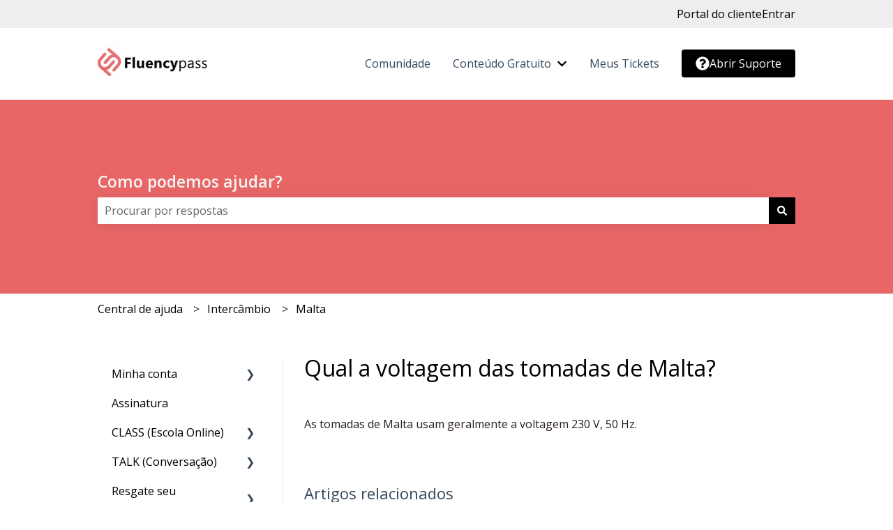

--- FILE ---
content_type: application/javascript
request_url: https://cdn.amplitude.com/libs/analytics-browser-gtm-wrapper-3.11.4.js.br
body_size: 41071
content:
(()=>{"use strict";var e={};e.g=function(){if("object"==typeof globalThis)return globalThis;try{return this||new Function("return this")()}catch(e){if("object"==typeof window)return window}}(),((e,t,n)=>{!function(e,t){var n=e.amplitudeGTM||{_q:[],_iq:{}};if(n.invoked)e.console&&console.error&&console.error("Amplitude snippet has been loaded.");else{var r=function(e,t){e.prototype[t]=function(){return this._q.push({name:t,args:Array.prototype.slice.call(arguments,0)}),this}},i=function(e,t,n){return function(r){e._q.push({name:t,args:Array.prototype.slice.call(n,0),resolve:r})}},o=function(e,t,n){e._q.push({name:t,args:Array.prototype.slice.call(n,0)})},s=function(e,t,n){e[t]=function(){if(n)return{promise:new Promise(i(e,t,Array.prototype.slice.call(arguments)))};o(e,t,Array.prototype.slice.call(arguments))}},a=function(e){for(var t=0;t<m.length;t++)s(e,m[t],!1);for(var n=0;n<g.length;n++)s(e,g[n],!0)};n.invoked=!0;var c=t.createElement("script");c.type="text/javascript",c.integrity="sha384-kjsFCTPbPmsnulO0d8JAvTOSss8zz8jP8fF6ffvQPteKUoMhoMWqqtAmncUpJI8l",c.crossOrigin="anonymous",c.async=!0,c.src="https://cdn.amplitude.com/libs/analytics-browser-gtm-2.11.10-min.js.gz",c.onload=function(){e.amplitudeGTM.runQueuedFunctions||console.log("[Amplitude] Error: could not load SDK")};var l=t.getElementsByTagName("script")[0];l.parentNode.insertBefore(c,l);for(var u=function(){return this._q=[],this},d=["add","append","clearAll","prepend","set","setOnce","unset","preInsert","postInsert","remove","getUserProperties"],p=0;p<d.length;p++)r(u,d[p]);n.Identify=u;for(var h=function(){return this._q=[],this},f=["getEventProperties","setProductId","setQuantity","setPrice","setRevenue","setRevenueType","setEventProperties"],v=0;v<f.length;v++)r(h,f[v]);n.Revenue=h;var m=["getDeviceId","setDeviceId","getSessionId","setSessionId","getUserId","setUserId","setOptOut","setTransport","reset","extendSession"],g=["init","add","remove","track","logEvent","identify","groupIdentify","setGroup","revenue","flush"];a(n),n.createInstance=function(e){return n._iq[e]={_q:[]},a(n._iq[e]),n._iq[e]},e.amplitudeGTM=n,e.amplitude||(e.amplitude=e.amplitudeGTM)}}(window,document);var r=function(e){var t=function(){return t=Object.assign||function(e){for(var t,n=1,r=arguments.length;n<r;n++)for(var i in t=arguments[n])Object.prototype.hasOwnProperty.call(t,i)&&(e[i]=t[i]);return e},t.apply(this,arguments)};function n(e,t,n,r){return new(n||(n=Promise))((function(i,o){function s(e){try{c(r.next(e))}catch(e){o(e)}}function a(e){try{c(r.throw(e))}catch(e){o(e)}}function c(e){var t;e.done?i(e.value):(t=e.value,t instanceof n?t:new n((function(e){e(t)}))).then(s,a)}c((r=r.apply(e,t||[])).next())}))}function r(e,t){var n,r,i,o,s={label:0,sent:function(){if(1&i[0])throw i[1];return i[1]},trys:[],ops:[]};return o={next:a(0),throw:a(1),return:a(2)},"function"==typeof Symbol&&(o[Symbol.iterator]=function(){return this}),o;function a(a){return function(c){return function(a){if(n)throw new TypeError("Generator is already executing.");for(;o&&(o=0,a[0]&&(s=0)),s;)try{if(n=1,r&&(i=2&a[0]?r.return:a[0]?r.throw||((i=r.return)&&i.call(r),0):r.next)&&!(i=i.call(r,a[1])).done)return i;switch(r=0,i&&(a=[2&a[0],i.value]),a[0]){case 0:case 1:i=a;break;case 4:return s.label++,{value:a[1],done:!1};case 5:s.label++,r=a[1],a=[0];continue;case 7:a=s.ops.pop(),s.trys.pop();continue;default:if(!((i=(i=s.trys).length>0&&i[i.length-1])||6!==a[0]&&2!==a[0])){s=0;continue}if(3===a[0]&&(!i||a[1]>i[0]&&a[1]<i[3])){s.label=a[1];break}if(6===a[0]&&s.label<i[1]){s.label=i[1],i=a;break}if(i&&s.label<i[2]){s.label=i[2],s.ops.push(a);break}i[2]&&s.ops.pop(),s.trys.pop();continue}a=t.call(e,s)}catch(e){a=[6,e],r=0}finally{n=i=0}if(5&a[0])throw a[1];return{value:a[0]?a[1]:void 0,done:!0}}([a,c])}}}var i=function(){var e=this;return{name:"@amplitude/plugin-page-view-v1-enrichment-browser",type:"enrichment",setup:function(e){return n(this,void 0,void 0,(function(){return r(this,(function(t){return e.loggerProvider.log("Installing @amplitude/plugin-page-view-v1-enrichment-browser."),[2]}))}))},execute:function(i){return n(e,void 0,void 0,(function(){var e,n,o,s,a,c;return r(this,(function(r){return"[Amplitude] Page Viewed"==i.event_type&&(e=i.event_properties||{},n=e["[Amplitude] Page Domain"],o=e["[Amplitude] Page Location"],s=e["[Amplitude] Page Path"],a=e["[Amplitude] Page Title"],c=e["[Amplitude] Page URL"],(i=t(t({},i),{event_type:"Page View",event_properties:t(t({},i.event_properties),{page_domain:null!=n?n:"",page_location:null!=o?o:"",page_path:null!=s?s:"",page_title:null!=a?a:"",page_url:null!=c?c:""})})).event_properties&&(delete i.event_properties["[Amplitude] Page Domain"],delete i.event_properties["[Amplitude] Page Location"],delete i.event_properties["[Amplitude] Page Path"],delete i.event_properties["[Amplitude] Page Title"],delete i.event_properties["[Amplitude] Page URL"])),[2,i]}))}))}}};return e.pageViewV1EnrichmentPlugin=i,e.plugin=i,Object.defineProperty(e,"__esModule",{value:!0}),e}({}),i=function(e){var t=function(){return t=Object.assign||function(e){for(var t,n=1,r=arguments.length;n<r;n++)for(var i in t=arguments[n])Object.prototype.hasOwnProperty.call(t,i)&&(e[i]=t[i]);return e},t.apply(this,arguments)};function r(e,t,n,r){return new(n||(n=Promise))((function(i,o){function s(e){try{c(r.next(e))}catch(e){o(e)}}function a(e){try{c(r.throw(e))}catch(e){o(e)}}function c(e){var t;e.done?i(e.value):(t=e.value,t instanceof n?t:new n((function(e){e(t)}))).then(s,a)}c((r=r.apply(e,t||[])).next())}))}function i(e,t){var n,r,i,o,s={label:0,sent:function(){if(1&i[0])throw i[1];return i[1]},trys:[],ops:[]};return o={next:a(0),throw:a(1),return:a(2)},"function"==typeof Symbol&&(o[Symbol.iterator]=function(){return this}),o;function a(a){return function(c){return function(a){if(n)throw new TypeError("Generator is already executing.");for(;o&&(o=0,a[0]&&(s=0)),s;)try{if(n=1,r&&(i=2&a[0]?r.return:a[0]?r.throw||((i=r.return)&&i.call(r),0):r.next)&&!(i=i.call(r,a[1])).done)return i;switch(r=0,i&&(a=[2&a[0],i.value]),a[0]){case 0:case 1:i=a;break;case 4:return s.label++,{value:a[1],done:!1};case 5:s.label++,r=a[1],a=[0];continue;case 7:a=s.ops.pop(),s.trys.pop();continue;default:if(!((i=(i=s.trys).length>0&&i[i.length-1])||6!==a[0]&&2!==a[0])){s=0;continue}if(3===a[0]&&(!i||a[1]>i[0]&&a[1]<i[3])){s.label=a[1];break}if(6===a[0]&&s.label<i[1]){s.label=i[1],i=a;break}if(i&&s.label<i[2]){s.label=i[2],s.ops.push(a);break}i[2]&&s.ops.pop(),s.trys.pop();continue}a=t.call(e,s)}catch(e){a=[6,e],r=0}finally{n=i=0}if(5&a[0])throw a[1];return{value:a[0]?a[1]:void 0,done:!0}}([a,c])}}}var o="undefined"!=typeof globalThis?globalThis:"undefined"!=typeof window?window:void 0!==n.g?n.g:"undefined"!=typeof self?self:{},s={exports:{}};!function(e,t){!function(n,r){var i="function",o="undefined",s="object",a="string",c="model",l="name",u="type",d="vendor",p="version",h="architecture",f="console",v="mobile",m="tablet",g="smarttv",y="wearable",b="embedded",w="Amazon",S="Apple",I="ASUS",k="BlackBerry",C="Browser",M="Chrome",E="Firefox",x="Google",T="Huawei",O="LG",R="Microsoft",_="Motorola",D="Opera",N="Samsung",L="Sharp",A="Sony",P="Xiaomi",F="Zebra",j="Facebook",U=function(e){for(var t={},n=0;n<e.length;n++)t[e[n].toUpperCase()]=e[n];return t},q=function(e,t){return typeof e===a&&-1!==B(t).indexOf(B(e))},B=function(e){return e.toLowerCase()},W=function(e,t){if(typeof e===a)return e=e.replace(/^\s\s*/,""),typeof t===o?e:e.substring(0,350)},z=function(e,t){for(var n,o,a,c,l,u,d=0;d<t.length&&!l;){var p=t[d],h=t[d+1];for(n=o=0;n<p.length&&!l;)if(l=p[n++].exec(e))for(a=0;a<h.length;a++)u=l[++o],typeof(c=h[a])===s&&c.length>0?2===c.length?typeof c[1]==i?this[c[0]]=c[1].call(this,u):this[c[0]]=c[1]:3===c.length?typeof c[1]!==i||c[1].exec&&c[1].test?this[c[0]]=u?u.replace(c[1],c[2]):r:this[c[0]]=u?c[1].call(this,u,c[2]):r:4===c.length&&(this[c[0]]=u?c[3].call(this,u.replace(c[1],c[2])):r):this[c]=u||r;d+=2}},G=function(e,t){for(var n in t)if(typeof t[n]===s&&t[n].length>0){for(var i=0;i<t[n].length;i++)if(q(t[n][i],e))return"?"===n?r:n}else if(q(t[n],e))return"?"===n?r:n;return e},V={ME:"4.90","NT 3.11":"NT3.51","NT 4.0":"NT4.0",2e3:"NT 5.0",XP:["NT 5.1","NT 5.2"],Vista:"NT 6.0",7:"NT 6.1",8:"NT 6.2",8.1:"NT 6.3",10:["NT 6.4","NT 10.0"],RT:"ARM"},K={browser:[[/\b(?:crmo|crios)\/([\w\.]+)/i],[p,[l,"Chrome"]],[/edg(?:e|ios|a)?\/([\w\.]+)/i],[p,[l,"Edge"]],[/(opera mini)\/([-\w\.]+)/i,/(opera [mobiletab]{3,6})\b.+version\/([-\w\.]+)/i,/(opera)(?:.+version\/|[\/ ]+)([\w\.]+)/i],[l,p],[/opios[\/ ]+([\w\.]+)/i],[p,[l,D+" Mini"]],[/\bopr\/([\w\.]+)/i],[p,[l,D]],[/(kindle)\/([\w\.]+)/i,/(lunascape|maxthon|netfront|jasmine|blazer)[\/ ]?([\w\.]*)/i,/(avant |iemobile|slim)(?:browser)?[\/ ]?([\w\.]*)/i,/(ba?idubrowser)[\/ ]?([\w\.]+)/i,/(?:ms|\()(ie) ([\w\.]+)/i,/(flock|rockmelt|midori|epiphany|silk|skyfire|ovibrowser|bolt|iron|vivaldi|iridium|phantomjs|bowser|quark|qupzilla|falkon|rekonq|puffin|brave|whale|qqbrowserlite|qq|duckduckgo)\/([-\w\.]+)/i,/(weibo)__([\d\.]+)/i],[l,p],[/(?:\buc? ?browser|(?:juc.+)ucweb)[\/ ]?([\w\.]+)/i],[p,[l,"UC"+C]],[/microm.+\bqbcore\/([\w\.]+)/i,/\bqbcore\/([\w\.]+).+microm/i],[p,[l,"WeChat(Win) Desktop"]],[/micromessenger\/([\w\.]+)/i],[p,[l,"WeChat"]],[/konqueror\/([\w\.]+)/i],[p,[l,"Konqueror"]],[/trident.+rv[: ]([\w\.]{1,9})\b.+like gecko/i],[p,[l,"IE"]],[/yabrowser\/([\w\.]+)/i],[p,[l,"Yandex"]],[/(avast|avg)\/([\w\.]+)/i],[[l,/(.+)/,"$1 Secure "+C],p],[/\bfocus\/([\w\.]+)/i],[p,[l,E+" Focus"]],[/\bopt\/([\w\.]+)/i],[p,[l,D+" Touch"]],[/coc_coc\w+\/([\w\.]+)/i],[p,[l,"Coc Coc"]],[/dolfin\/([\w\.]+)/i],[p,[l,"Dolphin"]],[/coast\/([\w\.]+)/i],[p,[l,D+" Coast"]],[/miuibrowser\/([\w\.]+)/i],[p,[l,"MIUI "+C]],[/fxios\/([-\w\.]+)/i],[p,[l,E]],[/\bqihu|(qi?ho?o?|360)browser/i],[[l,"360 "+C]],[/(oculus|samsung|sailfish|huawei)browser\/([\w\.]+)/i],[[l,/(.+)/,"$1 "+C],p],[/(comodo_dragon)\/([\w\.]+)/i],[[l,/_/g," "],p],[/(electron)\/([\w\.]+) safari/i,/(tesla)(?: qtcarbrowser|\/(20\d\d\.[-\w\.]+))/i,/m?(qqbrowser|baiduboxapp|2345Explorer)[\/ ]?([\w\.]+)/i],[l,p],[/(metasr)[\/ ]?([\w\.]+)/i,/(lbbrowser)/i,/\[(linkedin)app\]/i],[l],[/((?:fban\/fbios|fb_iab\/fb4a)(?!.+fbav)|;fbav\/([\w\.]+);)/i],[[l,j],p],[/safari (line)\/([\w\.]+)/i,/\b(line)\/([\w\.]+)\/iab/i,/(chromium|instagram)[\/ ]([-\w\.]+)/i],[l,p],[/\bgsa\/([\w\.]+) .*safari\//i],[p,[l,"GSA"]],[/headlesschrome(?:\/([\w\.]+)| )/i],[p,[l,M+" Headless"]],[/ wv\).+(chrome)\/([\w\.]+)/i],[[l,M+" WebView"],p],[/droid.+ version\/([\w\.]+)\b.+(?:mobile safari|safari)/i],[p,[l,"Android "+C]],[/(chrome|omniweb|arora|[tizenoka]{5} ?browser)\/v?([\w\.]+)/i],[l,p],[/version\/([\w\.\,]+) .*mobile\/\w+ (safari)/i],[p,[l,"Mobile Safari"]],[/version\/([\w(\.|\,)]+) .*(mobile ?safari|safari)/i],[p,l],[/webkit.+?(mobile ?safari|safari)(\/[\w\.]+)/i],[l,[p,G,{"1.0":"/8",1.2:"/1",1.3:"/3","2.0":"/412","2.0.2":"/416","2.0.3":"/417","2.0.4":"/419","?":"/"}]],[/(webkit|khtml)\/([\w\.]+)/i],[l,p],[/(navigator|netscape\d?)\/([-\w\.]+)/i],[[l,"Netscape"],p],[/mobile vr; rv:([\w\.]+)\).+firefox/i],[p,[l,E+" Reality"]],[/ekiohf.+(flow)\/([\w\.]+)/i,/(swiftfox)/i,/(icedragon|iceweasel|camino|chimera|fennec|maemo browser|minimo|conkeror|klar)[\/ ]?([\w\.\+]+)/i,/(seamonkey|k-meleon|icecat|iceape|firebird|phoenix|palemoon|basilisk|waterfox)\/([-\w\.]+)$/i,/(firefox)\/([\w\.]+)/i,/(mozilla)\/([\w\.]+) .+rv\:.+gecko\/\d+/i,/(polaris|lynx|dillo|icab|doris|amaya|w3m|netsurf|sleipnir|obigo|mosaic|(?:go|ice|up)[\. ]?browser)[-\/ ]?v?([\w\.]+)/i,/(links) \(([\w\.]+)/i],[l,p],[/(cobalt)\/([\w\.]+)/i],[l,[p,/master.|lts./,""]]],cpu:[[/(?:(amd|x(?:(?:86|64)[-_])?|wow|win)64)[;\)]/i],[[h,"amd64"]],[/(ia32(?=;))/i],[[h,B]],[/((?:i[346]|x)86)[;\)]/i],[[h,"ia32"]],[/\b(aarch64|arm(v?8e?l?|_?64))\b/i],[[h,"arm64"]],[/\b(arm(?:v[67])?ht?n?[fl]p?)\b/i],[[h,"armhf"]],[/windows (ce|mobile); ppc;/i],[[h,"arm"]],[/((?:ppc|powerpc)(?:64)?)(?: mac|;|\))/i],[[h,/ower/,"",B]],[/(sun4\w)[;\)]/i],[[h,"sparc"]],[/((?:avr32|ia64(?=;))|68k(?=\))|\barm(?=v(?:[1-7]|[5-7]1)l?|;|eabi)|(?=atmel )avr|(?:irix|mips|sparc)(?:64)?\b|pa-risc)/i],[[h,B]]],device:[[/\b(sch-i[89]0\d|shw-m380s|sm-[ptx]\w{2,4}|gt-[pn]\d{2,4}|sgh-t8[56]9|nexus 10)/i],[c,[d,N],[u,m]],[/\b((?:s[cgp]h|gt|sm)-\w+|galaxy nexus)/i,/samsung[- ]([-\w]+)/i,/sec-(sgh\w+)/i],[c,[d,N],[u,v]],[/((ipod|iphone)\d+,\d+)/i],[c,[d,S],[u,v]],[/(ipad\d+,\d+)/i],[c,[d,S],[u,m]],[/\((ip(?:hone|od)[\w ]*);/i],[c,[d,S],[u,v]],[/\((ipad);[-\w\),; ]+apple/i,/applecoremedia\/[\w\.]+ \((ipad)/i,/\b(ipad)\d\d?,\d\d?[;\]].+ios/i],[c,[d,S],[u,m]],[/(macintosh);/i],[c,[d,S]],[/\b((?:ag[rs][23]?|bah2?|sht?|btv)-a?[lw]\d{2})\b(?!.+d\/s)/i],[c,[d,T],[u,m]],[/(?:huawei|honor)([-\w ]+)[;\)]/i,/\b(nexus 6p|\w{2,4}e?-[atu]?[ln][\dx][012359c][adn]?)\b(?!.+d\/s)/i],[c,[d,T],[u,v]],[/\b(poco[\w ]+)(?: bui|\))/i,/\b; (\w+) build\/hm\1/i,/\b(hm[-_ ]?note?[_ ]?(?:\d\w)?) bui/i,/\b(redmi[\-_ ]?(?:note|k)?[\w_ ]+)(?: bui|\))/i,/\b(mi[-_ ]?(?:a\d|one|one[_ ]plus|note lte|max|cc)?[_ ]?(?:\d?\w?)[_ ]?(?:plus|se|lite)?)(?: bui|\))/i],[[c,/_/g," "],[d,P],[u,v]],[/\b(mi[-_ ]?(?:pad)(?:[\w_ ]+))(?: bui|\))/i],[[c,/_/g," "],[d,P],[u,m]],[/; (\w+) bui.+ oppo/i,/\b(cph[12]\d{3}|p(?:af|c[al]|d\w|e[ar])[mt]\d0|x9007|a101op)\b/i],[c,[d,"OPPO"],[u,v]],[/vivo (\w+)(?: bui|\))/i,/\b(v[12]\d{3}\w?[at])(?: bui|;)/i],[c,[d,"Vivo"],[u,v]],[/\b(rmx[12]\d{3})(?: bui|;|\))/i],[c,[d,"Realme"],[u,v]],[/\b(milestone|droid(?:[2-4x]| (?:bionic|x2|pro|razr))?:?( 4g)?)\b[\w ]+build\//i,/\bmot(?:orola)?[- ](\w*)/i,/((?:moto[\w\(\) ]+|xt\d{3,4}|nexus 6)(?= bui|\)))/i],[c,[d,_],[u,v]],[/\b(mz60\d|xoom[2 ]{0,2}) build\//i],[c,[d,_],[u,m]],[/((?=lg)?[vl]k\-?\d{3}) bui| 3\.[-\w; ]{10}lg?-([06cv9]{3,4})/i],[c,[d,O],[u,m]],[/(lm(?:-?f100[nv]?|-[\w\.]+)(?= bui|\))|nexus [45])/i,/\blg[-e;\/ ]+((?!browser|netcast|android tv)\w+)/i,/\blg-?([\d\w]+) bui/i],[c,[d,O],[u,v]],[/(ideatab[-\w ]+)/i,/lenovo ?(s[56]000[-\w]+|tab(?:[\w ]+)|yt[-\d\w]{6}|tb[-\d\w]{6})/i],[c,[d,"Lenovo"],[u,m]],[/(?:maemo|nokia).*(n900|lumia \d+)/i,/nokia[-_ ]?([-\w\.]*)/i],[[c,/_/g," "],[d,"Nokia"],[u,v]],[/(pixel c)\b/i],[c,[d,x],[u,m]],[/droid.+; (pixel[\daxl ]{0,6})(?: bui|\))/i],[c,[d,x],[u,v]],[/droid.+ (a?\d[0-2]{2}so|[c-g]\d{4}|so[-gl]\w+|xq-a\w[4-7][12])(?= bui|\).+chrome\/(?![1-6]{0,1}\d\.))/i],[c,[d,A],[u,v]],[/sony tablet [ps]/i,/\b(?:sony)?sgp\w+(?: bui|\))/i],[[c,"Xperia Tablet"],[d,A],[u,m]],[/ (kb2005|in20[12]5|be20[12][59])\b/i,/(?:one)?(?:plus)? (a\d0\d\d)(?: b|\))/i],[c,[d,"OnePlus"],[u,v]],[/(alexa)webm/i,/(kf[a-z]{2}wi)( bui|\))/i,/(kf[a-z]+)( bui|\)).+silk\//i],[c,[d,w],[u,m]],[/((?:sd|kf)[0349hijorstuw]+)( bui|\)).+silk\//i],[[c,/(.+)/g,"Fire Phone $1"],[d,w],[u,v]],[/(playbook);[-\w\),; ]+(rim)/i],[c,d,[u,m]],[/\b((?:bb[a-f]|st[hv])100-\d)/i,/\(bb10; (\w+)/i],[c,[d,k],[u,v]],[/(?:\b|asus_)(transfo[prime ]{4,10} \w+|eeepc|slider \w+|nexus 7|padfone|p00[cj])/i],[c,[d,I],[u,m]],[/ (z[bes]6[027][012][km][ls]|zenfone \d\w?)\b/i],[c,[d,I],[u,v]],[/(nexus 9)/i],[c,[d,"HTC"],[u,m]],[/(htc)[-;_ ]{1,2}([\w ]+(?=\)| bui)|\w+)/i,/(zte)[- ]([\w ]+?)(?: bui|\/|\))/i,/(alcatel|geeksphone|nexian|panasonic|sony(?!-bra))[-_ ]?([-\w]*)/i],[d,[c,/_/g," "],[u,v]],[/droid.+; ([ab][1-7]-?[0178a]\d\d?)/i],[c,[d,"Acer"],[u,m]],[/droid.+; (m[1-5] note) bui/i,/\bmz-([-\w]{2,})/i],[c,[d,"Meizu"],[u,v]],[/\b(sh-?[altvz]?\d\d[a-ekm]?)/i],[c,[d,L],[u,v]],[/(blackberry|benq|palm(?=\-)|sonyericsson|acer|asus|dell|meizu|motorola|polytron)[-_ ]?([-\w]*)/i,/(hp) ([\w ]+\w)/i,/(asus)-?(\w+)/i,/(microsoft); (lumia[\w ]+)/i,/(lenovo)[-_ ]?([-\w]+)/i,/(jolla)/i,/(oppo) ?([\w ]+) bui/i],[d,c,[u,v]],[/(archos) (gamepad2?)/i,/(hp).+(touchpad(?!.+tablet)|tablet)/i,/(kindle)\/([\w\.]+)/i,/(nook)[\w ]+build\/(\w+)/i,/(dell) (strea[kpr\d ]*[\dko])/i,/(le[- ]+pan)[- ]+(\w{1,9}) bui/i,/(trinity)[- ]*(t\d{3}) bui/i,/(gigaset)[- ]+(q\w{1,9}) bui/i,/(vodafone) ([\w ]+)(?:\)| bui)/i],[d,c,[u,m]],[/(surface duo)/i],[c,[d,R],[u,m]],[/droid [\d\.]+; (fp\du?)(?: b|\))/i],[c,[d,"Fairphone"],[u,v]],[/(u304aa)/i],[c,[d,"AT&T"],[u,v]],[/\bsie-(\w*)/i],[c,[d,"Siemens"],[u,v]],[/\b(rct\w+) b/i],[c,[d,"RCA"],[u,m]],[/\b(venue[\d ]{2,7}) b/i],[c,[d,"Dell"],[u,m]],[/\b(q(?:mv|ta)\w+) b/i],[c,[d,"Verizon"],[u,m]],[/\b(?:barnes[& ]+noble |bn[rt])([\w\+ ]*) b/i],[c,[d,"Barnes & Noble"],[u,m]],[/\b(tm\d{3}\w+) b/i],[c,[d,"NuVision"],[u,m]],[/\b(k88) b/i],[c,[d,"ZTE"],[u,m]],[/\b(nx\d{3}j) b/i],[c,[d,"ZTE"],[u,v]],[/\b(gen\d{3}) b.+49h/i],[c,[d,"Swiss"],[u,v]],[/\b(zur\d{3}) b/i],[c,[d,"Swiss"],[u,m]],[/\b((zeki)?tb.*\b) b/i],[c,[d,"Zeki"],[u,m]],[/\b([yr]\d{2}) b/i,/\b(dragon[- ]+touch |dt)(\w{5}) b/i],[[d,"Dragon Touch"],c,[u,m]],[/\b(ns-?\w{0,9}) b/i],[c,[d,"Insignia"],[u,m]],[/\b((nxa|next)-?\w{0,9}) b/i],[c,[d,"NextBook"],[u,m]],[/\b(xtreme\_)?(v(1[045]|2[015]|[3469]0|7[05])) b/i],[[d,"Voice"],c,[u,v]],[/\b(lvtel\-)?(v1[12]) b/i],[[d,"LvTel"],c,[u,v]],[/\b(ph-1) /i],[c,[d,"Essential"],[u,v]],[/\b(v(100md|700na|7011|917g).*\b) b/i],[c,[d,"Envizen"],[u,m]],[/\b(trio[-\w\. ]+) b/i],[c,[d,"MachSpeed"],[u,m]],[/\btu_(1491) b/i],[c,[d,"Rotor"],[u,m]],[/(shield[\w ]+) b/i],[c,[d,"Nvidia"],[u,m]],[/(sprint) (\w+)/i],[d,c,[u,v]],[/(kin\.[onetw]{3})/i],[[c,/\./g," "],[d,R],[u,v]],[/droid.+; (cc6666?|et5[16]|mc[239][23]x?|vc8[03]x?)\)/i],[c,[d,F],[u,m]],[/droid.+; (ec30|ps20|tc[2-8]\d[kx])\)/i],[c,[d,F],[u,v]],[/(ouya)/i,/(nintendo) ([wids3utch]+)/i],[d,c,[u,f]],[/droid.+; (shield) bui/i],[c,[d,"Nvidia"],[u,f]],[/(playstation [345portablevi]+)/i],[c,[d,A],[u,f]],[/\b(xbox(?: one)?(?!; xbox))[\); ]/i],[c,[d,R],[u,f]],[/smart-tv.+(samsung)/i],[d,[u,g]],[/hbbtv.+maple;(\d+)/i],[[c,/^/,"SmartTV"],[d,N],[u,g]],[/(nux; netcast.+smarttv|lg (netcast\.tv-201\d|android tv))/i],[[d,O],[u,g]],[/(apple) ?tv/i],[d,[c,S+" TV"],[u,g]],[/crkey/i],[[c,M+"cast"],[d,x],[u,g]],[/droid.+aft(\w)( bui|\))/i],[c,[d,w],[u,g]],[/\(dtv[\);].+(aquos)/i,/(aquos-tv[\w ]+)\)/i],[c,[d,L],[u,g]],[/(bravia[\w ]+)( bui|\))/i],[c,[d,A],[u,g]],[/(mitv-\w{5}) bui/i],[c,[d,P],[u,g]],[/\b(roku)[\dx]*[\)\/]((?:dvp-)?[\d\.]*)/i,/hbbtv\/\d+\.\d+\.\d+ +\([\w ]*; *(\w[^;]*);([^;]*)/i],[[d,W],[c,W],[u,g]],[/\b(android tv|smart[- ]?tv|opera tv|tv; rv:)\b/i],[[u,g]],[/((pebble))app/i],[d,c,[u,y]],[/droid.+; (glass) \d/i],[c,[d,x],[u,y]],[/droid.+; (wt63?0{2,3})\)/i],[c,[d,F],[u,y]],[/(quest( 2)?)/i],[c,[d,j],[u,y]],[/(tesla)(?: qtcarbrowser|\/[-\w\.]+)/i],[d,[u,b]],[/droid .+?; ([^;]+?)(?: bui|\) applew).+? mobile safari/i],[c,[u,v]],[/droid .+?; ([^;]+?)(?: bui|\) applew).+?(?! mobile) safari/i],[c,[u,m]],[/\b((tablet|tab)[;\/]|focus\/\d(?!.+mobile))/i],[[u,m]],[/(phone|mobile(?:[;\/]| [ \w\/\.]*safari)|pda(?=.+windows ce))/i],[[u,v]],[/(android[-\w\. ]{0,9});.+buil/i],[c,[d,"Generic"]]],engine:[[/windows.+ edge\/([\w\.]+)/i],[p,[l,"EdgeHTML"]],[/webkit\/537\.36.+chrome\/(?!27)([\w\.]+)/i],[p,[l,"Blink"]],[/(presto)\/([\w\.]+)/i,/(webkit|trident|netfront|netsurf|amaya|lynx|w3m|goanna)\/([\w\.]+)/i,/ekioh(flow)\/([\w\.]+)/i,/(khtml|tasman|links)[\/ ]\(?([\w\.]+)/i,/(icab)[\/ ]([23]\.[\d\.]+)/i],[l,p],[/rv\:([\w\.]{1,9})\b.+(gecko)/i],[p,l]],os:[[/microsoft (windows) (vista|xp)/i],[l,p],[/(windows) nt 6\.2; (arm)/i,/(windows (?:phone(?: os)?|mobile))[\/ ]?([\d\.\w ]*)/i,/(windows)[\/ ]?([ntce\d\. ]+\w)(?!.+xbox)/i],[l,[p,G,V]],[/(win(?=3|9|n)|win 9x )([nt\d\.]+)/i],[[l,"Windows"],[p,G,V]],[/ip[honead]{2,4}\b(?:.*os ([\w]+) like mac|; opera)/i,/cfnetwork\/.+darwin/i],[[p,/_/g,"."],[l,"iOS"]],[/(mac os x) ?([\w\. ]*)/i,/(macintosh|mac_powerpc\b)(?!.+haiku)/i],[[l,"Mac OS"],[p,/_/g,"."]],[/droid ([\w\.]+)\b.+(android[- ]x86|harmonyos)/i],[p,l],[/(android|webos|qnx|bada|rim tablet os|maemo|meego|sailfish)[-\/ ]?([\w\.]*)/i,/(blackberry)\w*\/([\w\.]*)/i,/(tizen|kaios)[\/ ]([\w\.]+)/i,/\((series40);/i],[l,p],[/\(bb(10);/i],[p,[l,k]],[/(?:symbian ?os|symbos|s60(?=;)|series60)[-\/ ]?([\w\.]*)/i],[p,[l,"Symbian"]],[/mozilla\/[\d\.]+ \((?:mobile|tablet|tv|mobile; [\w ]+); rv:.+ gecko\/([\w\.]+)/i],[p,[l,E+" OS"]],[/web0s;.+rt(tv)/i,/\b(?:hp)?wos(?:browser)?\/([\w\.]+)/i],[p,[l,"webOS"]],[/crkey\/([\d\.]+)/i],[p,[l,M+"cast"]],[/(cros) [\w]+ ([\w\.]+\w)/i],[[l,"Chromium OS"],p],[/(nintendo|playstation) ([wids345portablevuch]+)/i,/(xbox); +xbox ([^\);]+)/i,/\b(joli|palm)\b ?(?:os)?\/?([\w\.]*)/i,/(mint)[\/\(\) ]?(\w*)/i,/(mageia|vectorlinux)[; ]/i,/([kxln]?ubuntu|debian|suse|opensuse|gentoo|arch(?= linux)|slackware|fedora|mandriva|centos|pclinuxos|red ?hat|zenwalk|linpus|raspbian|plan 9|minix|risc os|contiki|deepin|manjaro|elementary os|sabayon|linspire)(?: gnu\/linux)?(?: enterprise)?(?:[- ]linux)?(?:-gnu)?[-\/ ]?(?!chrom|package)([-\w\.]*)/i,/(hurd|linux) ?([\w\.]*)/i,/(gnu) ?([\w\.]*)/i,/\b([-frentopcghs]{0,5}bsd|dragonfly)[\/ ]?(?!amd|[ix346]{1,2}86)([\w\.]*)/i,/(haiku) (\w+)/i],[l,p],[/(sunos) ?([\w\.\d]*)/i],[[l,"Solaris"],p],[/((?:open)?solaris)[-\/ ]?([\w\.]*)/i,/(aix) ((\d)(?=\.|\)| )[\w\.])*/i,/\b(beos|os\/2|amigaos|morphos|openvms|fuchsia|hp-ux)/i,/(unix) ?([\w\.]*)/i],[l,p]]},H=function(e,t){if(typeof e===s&&(t=e,e=r),!(this instanceof H))return new H(e,t).getResult();var i=e||(typeof n!==o&&n.navigator&&n.navigator.userAgent?n.navigator.userAgent:""),f=t?function(e,t){var n={};for(var r in e)t[r]&&t[r].length%2==0?n[r]=t[r].concat(e[r]):n[r]=e[r];return n}(K,t):K;return this.getBrowser=function(){var e,t={};return t[l]=r,t[p]=r,z.call(t,i,f.browser),t.major=typeof(e=t.version)===a?e.replace(/[^\d\.]/g,"").split(".")[0]:r,t},this.getCPU=function(){var e={};return e[h]=r,z.call(e,i,f.cpu),e},this.getDevice=function(){var e={};return e[d]=r,e[c]=r,e[u]=r,z.call(e,i,f.device),e},this.getEngine=function(){var e={};return e[l]=r,e[p]=r,z.call(e,i,f.engine),e},this.getOS=function(){var e={};return e[l]=r,e[p]=r,z.call(e,i,f.os),e},this.getResult=function(){return{ua:this.getUA(),browser:this.getBrowser(),engine:this.getEngine(),os:this.getOS(),device:this.getDevice(),cpu:this.getCPU()}},this.getUA=function(){return i},this.setUA=function(e){return i=typeof e===a&&e.length>350?W(e,350):e,this},this.setUA(i),this};H.VERSION="0.7.33",H.BROWSER=U([l,p,"major"]),H.CPU=U([h]),H.DEVICE=U([c,d,u,f,v,g,m,y,b]),H.ENGINE=H.OS=U([l,p]),e.exports&&(t=e.exports=H),t.UAParser=H;var Z=typeof n!==o&&(n.jQuery||n.Zepto);if(Z&&!Z.ua){var $=new H;Z.ua=$.getResult(),Z.ua.get=function(){return $.getUA()},Z.ua.set=function(e){$.setUA(e);var t=$.getResult();for(var n in t)Z.ua[n]=t[n]}}}("object"==typeof window?window:o)}(s,s.exports);var a=s.exports,c=function(e){var n=this;void 0===e&&(e={});var o,s=e.osName,c=void 0===s||s,l=e.osVersion,u=void 0===l||l,d=e.deviceManufacturer,p=void 0===d||d,h=e.deviceModel,f=void 0===h||h;return{name:"@amplitude/plugin-user-agent-enrichment-browser",type:"enrichment",setup:function(e){return r(this,void 0,void 0,(function(){var t;return i(this,(function(n){return"undefined"!=typeof navigator&&(t=navigator.userAgent),o=new a(t).getResult(),e.loggerProvider.log("Installing @amplitude/plugin-user-agent-enrichment-browser."),[2]}))}))},execute:function(e){return r(n,void 0,void 0,(function(){var n,r,s,a;return i(this,(function(i){return n=o.browser.name,r=o.browser.version,s=o.device.model||o.os.name,a=o.device.vendor,[2,t(t(t(t(t({},e),c&&{os_name:n}),u&&{os_version:r}),p&&{device_manufacturer:a}),f&&{device_model:s})]}))}))}}};return e.plugin=c,e.userAgentEnrichmentPlugin=c,Object.defineProperty(e,"__esModule",{value:!0}),e}({}),o=function(e){var t=function(e,n){return t=Object.setPrototypeOf||{__proto__:[]}instanceof Array&&function(e,t){e.__proto__=t}||function(e,t){for(var n in t)Object.prototype.hasOwnProperty.call(t,n)&&(e[n]=t[n])},t(e,n)};function r(e,n){if("function"!=typeof n&&null!==n)throw new TypeError("Class extends value "+String(n)+" is not a constructor or null");function r(){this.constructor=e}t(e,n),e.prototype=null===n?Object.create(n):(r.prototype=n.prototype,new r)}var i,o,s,a=function(){return a=Object.assign||function(e){for(var t,n=1,r=arguments.length;n<r;n++)for(var i in t=arguments[n])Object.prototype.hasOwnProperty.call(t,i)&&(e[i]=t[i]);return e},a.apply(this,arguments)};function c(e,t,n,r){return new(n||(n=Promise))((function(i,o){function s(e){try{c(r.next(e))}catch(e){o(e)}}function a(e){try{c(r.throw(e))}catch(e){o(e)}}function c(e){var t;e.done?i(e.value):(t=e.value,t instanceof n?t:new n((function(e){e(t)}))).then(s,a)}c((r=r.apply(e,t||[])).next())}))}function l(e,t){var n,r,i,o,s={label:0,sent:function(){if(1&i[0])throw i[1];return i[1]},trys:[],ops:[]};return o={next:a(0),throw:a(1),return:a(2)},"function"==typeof Symbol&&(o[Symbol.iterator]=function(){return this}),o;function a(a){return function(c){return function(a){if(n)throw new TypeError("Generator is already executing.");for(;o&&(o=0,a[0]&&(s=0)),s;)try{if(n=1,r&&(i=2&a[0]?r.return:a[0]?r.throw||((i=r.return)&&i.call(r),0):r.next)&&!(i=i.call(r,a[1])).done)return i;switch(r=0,i&&(a=[2&a[0],i.value]),a[0]){case 0:case 1:i=a;break;case 4:return s.label++,{value:a[1],done:!1};case 5:s.label++,r=a[1],a=[0];continue;case 7:a=s.ops.pop(),s.trys.pop();continue;default:if(!((i=(i=s.trys).length>0&&i[i.length-1])||6!==a[0]&&2!==a[0])){s=0;continue}if(3===a[0]&&(!i||a[1]>i[0]&&a[1]<i[3])){s.label=a[1];break}if(6===a[0]&&s.label<i[1]){s.label=i[1],i=a;break}if(i&&s.label<i[2]){s.label=i[2],s.ops.push(a);break}i[2]&&s.ops.pop(),s.trys.pop();continue}a=t.call(e,s)}catch(e){a=[6,e],r=0}finally{n=i=0}if(5&a[0])throw a[1];return{value:a[0]?a[1]:void 0,done:!0}}([a,c])}}}function u(e){var t="function"==typeof Symbol&&Symbol.iterator,n=t&&e[t],r=0;if(n)return n.call(e);if(e&&"number"==typeof e.length)return{next:function(){return e&&r>=e.length&&(e=void 0),{value:e&&e[r++],done:!e}}};throw new TypeError(t?"Object is not iterable.":"Symbol.iterator is not defined.")}function d(e,t){var n="function"==typeof Symbol&&e[Symbol.iterator];if(!n)return e;var r,i,o=n.call(e),s=[];try{for(;(void 0===t||t-- >0)&&!(r=o.next()).done;)s.push(r.value)}catch(e){i={error:e}}finally{try{r&&!r.done&&(n=o.return)&&n.call(o)}finally{if(i)throw i.error}}return s}function p(e,t,n){if(n||2===arguments.length)for(var r,i=0,o=t.length;i<o;i++)!r&&i in t||(r||(r=Array.prototype.slice.call(t,0,i)),r[i]=t[i]);return e.concat(r||Array.prototype.slice.call(t))}!function(e){e[e.None=0]="None",e[e.Error=1]="Error",e[e.Warn=2]="Warn",e[e.Verbose=3]="Verbose",e[e.Debug=4]="Debug"}(i||(i={})),function(e){e.US="US",e.EU="EU",e.STAGING="STAGING"}(o||(o={})),function(e){e.Unknown="unknown",e.Skipped="skipped",e.Success="success",e.RateLimit="rate_limit",e.PayloadTooLarge="payload_too_large",e.Invalid="invalid",e.Failed="failed",e.Timeout="Timeout",e.SystemError="SystemError"}(s||(s={}));var h="".concat("AMP","_unsent"),f="https://api2.amplitude.com/2/httpapi",v=function(e){return{promise:e||Promise.resolve()}},m="Amplitude Logger ",g=function(){function e(){this.logLevel=i.None}return e.prototype.disable=function(){this.logLevel=i.None},e.prototype.enable=function(e){void 0===e&&(e=i.Warn),this.logLevel=e},e.prototype.log=function(){for(var e=[],t=0;t<arguments.length;t++)e[t]=arguments[t];this.logLevel<i.Verbose||console.log("".concat(m,"[Log]: ").concat(e.join(" ")))},e.prototype.warn=function(){for(var e=[],t=0;t<arguments.length;t++)e[t]=arguments[t];this.logLevel<i.Warn||console.warn("".concat(m,"[Warn]: ").concat(e.join(" ")))},e.prototype.error=function(){for(var e=[],t=0;t<arguments.length;t++)e[t]=arguments[t];this.logLevel<i.Error||console.error("".concat(m,"[Error]: ").concat(e.join(" ")))},e.prototype.debug=function(){for(var e=[],t=0;t<arguments.length;t++)e[t]=arguments[t];this.logLevel<i.Debug||console.log("".concat(m,"[Debug]: ").concat(e.join(" ")))},e}(),y=function(){return{flushMaxRetries:12,flushQueueSize:200,flushIntervalMillis:1e4,instanceName:"$default_instance",logLevel:i.Warn,loggerProvider:new g,optOut:!1,serverUrl:f,serverZone:o.US,useBatch:!1}},b=function(){function e(e){var t,n,r,i;this._optOut=!1;var o=y();this.apiKey=e.apiKey,this.flushIntervalMillis=null!==(t=e.flushIntervalMillis)&&void 0!==t?t:o.flushIntervalMillis,this.flushMaxRetries=e.flushMaxRetries||o.flushMaxRetries,this.flushQueueSize=e.flushQueueSize||o.flushQueueSize,this.instanceName=e.instanceName||o.instanceName,this.loggerProvider=e.loggerProvider||o.loggerProvider,this.logLevel=null!==(n=e.logLevel)&&void 0!==n?n:o.logLevel,this.minIdLength=e.minIdLength,this.plan=e.plan,this.ingestionMetadata=e.ingestionMetadata,this.optOut=null!==(r=e.optOut)&&void 0!==r?r:o.optOut,this.serverUrl=e.serverUrl,this.serverZone=e.serverZone||o.serverZone,this.storageProvider=e.storageProvider,this.transportProvider=e.transportProvider,this.useBatch=null!==(i=e.useBatch)&&void 0!==i?i:o.useBatch,this.loggerProvider.enable(this.logLevel);var s=S(e.serverUrl,e.serverZone,e.useBatch);this.serverZone=s.serverZone,this.serverUrl=s.serverUrl}return Object.defineProperty(e.prototype,"optOut",{get:function(){return this._optOut},set:function(e){this._optOut=e},enumerable:!1,configurable:!0}),e}(),w=function(e,t){return e===o.EU?t?"https://api.eu.amplitude.com/batch":"https://api.eu.amplitude.com/2/httpapi":t?"https://api2.amplitude.com/batch":f},S=function(e,t,n){if(void 0===e&&(e=""),void 0===t&&(t=y().serverZone),void 0===n&&(n=y().useBatch),e)return{serverUrl:e,serverZone:void 0};var r=["US","EU"].includes(t)?t:y().serverZone;return{serverZone:r,serverUrl:w(r,n)}},I=function(e){return void 0===e&&(e=0),((new Error).stack||"").split("\n").slice(2+e).map((function(e){return e.trim()}))},k=function(e,t,n,r,o){return void 0===o&&(o=null),function(){for(var s=[],a=0;a<arguments.length;a++)s[a]=arguments[a];var c=n(),l=c.logger,u=c.logLevel;if(u&&u<i.Debug||!u||!l)return e.apply(o,s);var d={type:"invoke public method",name:t,args:s,stacktrace:I(1),time:{start:(new Date).toISOString()},states:{}};r&&d.states&&(d.states.before=r());var p=e.apply(o,s);return p&&p.promise?p.promise.then((function(){r&&d.states&&(d.states.after=r()),d.time&&(d.time.end=(new Date).toISOString()),l.debug(JSON.stringify(d,null,2))})):(r&&d.states&&(d.states.after=r()),d.time&&(d.time.end=(new Date).toISOString()),l.debug(JSON.stringify(d,null,2))),p}},C=function(){function e(){}return e.prototype.send=function(e,t){return Promise.resolve(null)},e.prototype.buildResponse=function(e){var t,n,r,i,o,a,c,l,u,d,p,h,f,v,m,g,y,b,w,S,I,k;if("object"!=typeof e)return null;var C=e.code||0,M=this.buildStatus(C);switch(M){case s.Success:return{status:M,statusCode:C,body:{eventsIngested:null!==(t=e.events_ingested)&&void 0!==t?t:0,payloadSizeBytes:null!==(n=e.payload_size_bytes)&&void 0!==n?n:0,serverUploadTime:null!==(r=e.server_upload_time)&&void 0!==r?r:0}};case s.Invalid:return{status:M,statusCode:C,body:{error:null!==(i=e.error)&&void 0!==i?i:"",missingField:null!==(o=e.missing_field)&&void 0!==o?o:"",eventsWithInvalidFields:null!==(a=e.events_with_invalid_fields)&&void 0!==a?a:{},eventsWithMissingFields:null!==(c=e.events_with_missing_fields)&&void 0!==c?c:{},eventsWithInvalidIdLengths:null!==(l=e.events_with_invalid_id_lengths)&&void 0!==l?l:{},epsThreshold:null!==(u=e.eps_threshold)&&void 0!==u?u:0,exceededDailyQuotaDevices:null!==(d=e.exceeded_daily_quota_devices)&&void 0!==d?d:{},silencedDevices:null!==(p=e.silenced_devices)&&void 0!==p?p:[],silencedEvents:null!==(h=e.silenced_events)&&void 0!==h?h:[],throttledDevices:null!==(f=e.throttled_devices)&&void 0!==f?f:{},throttledEvents:null!==(v=e.throttled_events)&&void 0!==v?v:[]}};case s.PayloadTooLarge:return{status:M,statusCode:C,body:{error:null!==(m=e.error)&&void 0!==m?m:""}};case s.RateLimit:return{status:M,statusCode:C,body:{error:null!==(g=e.error)&&void 0!==g?g:"",epsThreshold:null!==(y=e.eps_threshold)&&void 0!==y?y:0,throttledDevices:null!==(b=e.throttled_devices)&&void 0!==b?b:{},throttledUsers:null!==(w=e.throttled_users)&&void 0!==w?w:{},exceededDailyQuotaDevices:null!==(S=e.exceeded_daily_quota_devices)&&void 0!==S?S:{},exceededDailyQuotaUsers:null!==(I=e.exceeded_daily_quota_users)&&void 0!==I?I:{},throttledEvents:null!==(k=e.throttled_events)&&void 0!==k?k:[]}};case s.Timeout:default:return{status:M,statusCode:C}}},e.prototype.buildStatus=function(e){return e>=200&&e<300?s.Success:429===e?s.RateLimit:413===e?s.PayloadTooLarge:408===e?s.Timeout:e>=400&&e<500?s.Invalid:e>=500?s.Failed:s.Unknown},e}(),M=function(){function e(){}return e.prototype.getApplicationContext=function(){return{versionName:this.versionName,language:E(),platform:"Web",os:void 0,deviceModel:void 0}},e}(),E=function(){return"undefined"!=typeof navigator&&(navigator.languages&&navigator.languages[0]||navigator.language)||""},x=function(){function e(){this.queue=[]}return e.prototype.logEvent=function(e){this.receiver?this.receiver(e):this.queue.length<512&&this.queue.push(e)},e.prototype.setEventReceiver=function(e){this.receiver=e,this.queue.length>0&&(this.queue.forEach((function(t){e(t)})),this.queue=[])},e}(),T=function(){return T=Object.assign||function(e){for(var t,n=1,r=arguments.length;n<r;n++)for(var i in t=arguments[n])Object.prototype.hasOwnProperty.call(t,i)&&(e[i]=t[i]);return e},T.apply(this,arguments)},O=function(e,t){var n=typeof e;if(n!==typeof t)return!1;for(var r=0,i=["string","number","boolean","undefined"];r<i.length;r++)if(i[r]===n)return e===t;if(null==e&&null==t)return!0;if(null==e||null==t)return!1;if(e.length!==t.length)return!1;var o=Array.isArray(e),s=Array.isArray(t);if(o!==s)return!1;if(!o||!s){var a=Object.keys(e).sort(),c=Object.keys(t).sort();if(!O(a,c))return!1;var l=!0;return Object.keys(e).forEach((function(n){O(e[n],t[n])||(l=!1)})),l}for(var u=0;u<e.length;u++)if(!O(e[u],t[u]))return!1;return!0};Object.entries||(Object.entries=function(e){for(var t=Object.keys(e),n=t.length,r=new Array(n);n--;)r[n]=[t[n],e[t[n]]];return r});var R,_=function(){function e(){this.identity={userProperties:{}},this.listeners=new Set}return e.prototype.editIdentity=function(){var e=this,t=T({},this.identity.userProperties),n=T(T({},this.identity),{userProperties:t});return{setUserId:function(e){return n.userId=e,this},setDeviceId:function(e){return n.deviceId=e,this},setUserProperties:function(e){return n.userProperties=e,this},setOptOut:function(e){return n.optOut=e,this},updateUserProperties:function(e){for(var t=n.userProperties||{},r=0,i=Object.entries(e);r<i.length;r++){var o=i[r],s=o[0],a=o[1];switch(s){case"$set":for(var c=0,l=Object.entries(a);c<l.length;c++){var u=l[c],d=u[0],p=u[1];t[d]=p}break;case"$unset":for(var h=0,f=Object.keys(a);h<f.length;h++)delete t[d=f[h]];break;case"$clearAll":t={}}}return n.userProperties=t,this},commit:function(){return e.setIdentity(n),this}}},e.prototype.getIdentity=function(){return T({},this.identity)},e.prototype.setIdentity=function(e){var t=T({},this.identity);this.identity=T({},e),O(t,this.identity)||this.listeners.forEach((function(t){t(e)}))},e.prototype.addIdentityListener=function(e){this.listeners.add(e)},e.prototype.removeIdentityListener=function(e){this.listeners.delete(e)},e}(),D="undefined"!=typeof globalThis?globalThis:void 0!==n.g?n.g:self,N=function(){function e(){this.identityStore=new _,this.eventBridge=new x,this.applicationContextProvider=new M}return e.getInstance=function(t){return D.analyticsConnectorInstances||(D.analyticsConnectorInstances={}),D.analyticsConnectorInstances[t]||(D.analyticsConnectorInstances[t]=new e),D.analyticsConnectorInstances[t]},e}(),L=function(e){return void 0===e&&(e="$default_instance"),N.getInstance(e)},A=function(){return"undefined"!=typeof globalThis?globalThis:"undefined"!=typeof window?window:"undefined"!=typeof self?self:void 0!==n.g?n.g:void 0},P=function(e){function t(){return null!==e&&e.apply(this,arguments)||this}return r(t,e),t.prototype.send=function(e,t){return c(this,void 0,void 0,(function(){var n,r,i;return l(this,(function(o){switch(o.label){case 0:if("undefined"==typeof fetch)throw new Error("FetchTransport is not supported");return n={headers:{"Content-Type":"application/json",Accept:"*/*"},body:JSON.stringify(t),method:"POST"},[4,fetch(e,n)];case 1:return[4,(r=o.sent()).text()];case 2:i=o.sent();try{return[2,this.buildResponse(JSON.parse(i))]}catch(e){return[2,this.buildResponse({code:r.status})]}return[2]}}))}))},t}(C),F="[Amplitude]",j="".concat(F," Session Replay ID"),U=o.US,q="".concat(F," Session Replay Debug"),B="amp-mask",W=function(){return{flushMaxRetries:2,logLevel:i.Warn,loggerProvider:new g,transportProvider:new P}},z=function(e){function t(t,n){var r=this,i=W();return(r=e.call(this,a(a({transportProvider:i.transportProvider},n),{apiKey:t}))||this).flushMaxRetries=void 0!==n.flushMaxRetries&&n.flushMaxRetries<=i.flushMaxRetries?n.flushMaxRetries:i.flushMaxRetries,r.apiKey=t,r.sampleRate=n.sampleRate||0,r.serverZone=n.serverZone||U,r.configEndpointUrl=n.configEndpointUrl,n.privacyConfig&&(r.privacyConfig=n.privacyConfig),n.debugMode&&(r.debugMode=n.debugMode),r}return r(t,e),t}(b);function G(e){var t=null==e?void 0:e.host;return Boolean((null==t?void 0:t.shadowRoot)===e)}function V(e){return"[object ShadowRoot]"===Object.prototype.toString.call(e)}function K(e){try{var t=e.rules||e.cssRules;return t?((n=Array.from(t,H).join("")).includes(" background-clip: text;")&&!n.includes(" -webkit-background-clip: text;")&&(n=n.replace(" background-clip: text;"," -webkit-background-clip: text; background-clip: text;")),n):null}catch(e){return null}var n}function H(e){var t,n;if(function(e){return"styleSheet"in e}(e))try{t=K(e.styleSheet)||function(e){var t=e.cssText;if(t.split('"').length<3)return t;var n=["@import","url(".concat(JSON.stringify(e.href),")")];return""===e.layerName?n.push("layer"):e.layerName&&n.push("layer(".concat(e.layerName,")")),e.supportsText&&n.push("supports(".concat(e.supportsText,")")),e.media.length&&n.push(e.media.mediaText),n.join(" ")+";"}(e)}catch(e){}else if(function(e){return"selectorText"in e}(e)&&e.selectorText.includes(":"))return n=/(\[(?:[\w-]+)[^\\])(:(?:[\w-]+)\])/gm,e.cssText.replace(n,"$1\\$2");return t||e.cssText}!function(e){e[e.Document=0]="Document",e[e.DocumentType=1]="DocumentType",e[e.Element=2]="Element",e[e.Text=3]="Text",e[e.CDATA=4]="CDATA",e[e.Comment=5]="Comment"}(R||(R={}));var Z=function(){function e(){this.idNodeMap=new Map,this.nodeMetaMap=new WeakMap}return e.prototype.getId=function(e){var t;if(!e)return-1;var n=null===(t=this.getMeta(e))||void 0===t?void 0:t.id;return null!=n?n:-1},e.prototype.getNode=function(e){return this.idNodeMap.get(e)||null},e.prototype.getIds=function(){return Array.from(this.idNodeMap.keys())},e.prototype.getMeta=function(e){return this.nodeMetaMap.get(e)||null},e.prototype.removeNodeFromMap=function(e){var t=this,n=this.getId(e);this.idNodeMap.delete(n),e.childNodes&&e.childNodes.forEach((function(e){return t.removeNodeFromMap(e)}))},e.prototype.has=function(e){return this.idNodeMap.has(e)},e.prototype.hasNode=function(e){return this.nodeMetaMap.has(e)},e.prototype.add=function(e,t){var n=t.id;this.idNodeMap.set(n,e),this.nodeMetaMap.set(e,t)},e.prototype.replace=function(e,t){var n=this.getNode(e);if(n){var r=this.nodeMetaMap.get(n);r&&this.nodeMetaMap.set(t,r)}this.idNodeMap.set(e,t)},e.prototype.reset=function(){this.idNodeMap=new Map,this.nodeMetaMap=new WeakMap},e}();function $(e){var t=e.element,n=e.maskInputOptions,r=e.tagName,i=e.type,o=e.value,s=e.maskInputFn,a=o||"",c=i&&J(i);return(n[r.toLowerCase()]||c&&n[c])&&(a=s?s(a,t):"*".repeat(a.length)),a}function J(e){return e.toLowerCase()}var Q="__rrweb_original__";function X(e){var t=e.type;return e.hasAttribute("data-rr-is-password")?"password":t?J(t):null}var Y,ee,te=1,ne=new RegExp("[^a-z0-9-_:]");function re(){return te++}var ie=/url\((?:(')([^']*)'|(")(.*?)"|([^)]*))\)/gm,oe=/^(?:[a-z+]+:)?\/\//i,se=/^www\..*/i,ae=/^(data:)([^,]*),(.*)/i;function ce(e,t){return(e||"").replace(ie,(function(e,n,r,i,o,s){var a,c=r||o||s,l=n||i||"";if(!c)return e;if(oe.test(c)||se.test(c))return"url(".concat(l).concat(c).concat(l,")");if(ae.test(c))return"url(".concat(l).concat(c).concat(l,")");if("/"===c[0])return"url(".concat(l).concat((a=t,(a.indexOf("//")>-1?a.split("/").slice(0,3).join("/"):a.split("/")[0]).split("?")[0]+c)).concat(l,")");var u=t.split("/"),d=c.split("/");u.pop();for(var p=0,h=d;p<h.length;p++){var f=h[p];"."!==f&&(".."===f?u.pop():u.push(f))}return"url(".concat(l).concat(u.join("/")).concat(l,")")}))}var le=/^[^ \t\n\r\u000c]+/,ue=/^[, \t\n\r\u000c]+/;function de(e,t){if(!t||""===t.trim())return t;var n=e.createElement("a");return n.href=t,n.href}function pe(e){return Boolean("svg"===e.tagName||e.ownerSVGElement)}function he(){var e=document.createElement("a");return e.href="",e.href}function fe(e,t,n,r){return r?"src"===n||"href"===n&&("use"!==t||"#"!==r[0])||"xlink:href"===n&&"#"!==r[0]?de(e,r):"background"!==n||"table"!==t&&"td"!==t&&"th"!==t?"srcset"===n?function(e,t){if(""===t.trim())return t;var n=0;function r(e){var r,i=e.exec(t.substring(n));return i?(r=i[0],n+=r.length,r):""}for(var i=[];r(ue),!(n>=t.length);){var o=r(le);if(","===o.slice(-1))o=de(e,o.substring(0,o.length-1)),i.push(o);else{var s="";o=de(e,o);for(var a=!1;;){var c=t.charAt(n);if(""===c){i.push((o+s).trim());break}if(a)")"===c&&(a=!1);else{if(","===c){n+=1,i.push((o+s).trim());break}"("===c&&(a=!0)}s+=c,n+=1}}}return i.join(", ")}(e,r):"style"===n?ce(r,he()):"object"===t&&"data"===n?de(e,r):r:de(e,r):r}function ve(e,t,n){return("video"===e||"audio"===e)&&"autoplay"===t}function me(e,t,n){if(!e)return!1;if(e.nodeType!==e.ELEMENT_NODE)return!!n&&me(e.parentNode,t,n);for(var r=e.classList.length;r--;){var i=e.classList[r];if(t.test(i))return!0}return!!n&&me(e.parentNode,t,n)}function ge(e,t,n){try{var r=e.nodeType===e.ELEMENT_NODE?e:e.parentElement;if(null===r)return!1;if("string"==typeof t){if(r.classList.contains(t))return!0;if(r.closest(".".concat(t)))return!0}else if(me(r,t,!0))return!0;if(n){if(r.matches(n))return!0;if(r.closest(n))return!0}}catch(e){}return!1}function ye(e,t){var n=t.doc,r=t.mirror,i=t.blockClass,o=t.blockSelector,s=t.maskTextClass,a=t.maskTextSelector,c=t.inlineStylesheet,l=t.maskInputOptions,u=void 0===l?{}:l,d=t.maskTextFn,p=t.maskInputFn,h=t.dataURLOptions,f=void 0===h?{}:h,v=t.inlineImages,m=t.recordCanvas,g=t.keepIframeSrcFn,y=t.newlyAddedElement,b=void 0!==y&&y,w=function(e,t){if(t.hasNode(e)){var n=t.getId(e);return 1===n?void 0:n}}(n,r);switch(e.nodeType){case e.DOCUMENT_NODE:return"CSS1Compat"!==e.compatMode?{type:R.Document,childNodes:[],compatMode:e.compatMode}:{type:R.Document,childNodes:[]};case e.DOCUMENT_TYPE_NODE:return{type:R.DocumentType,name:e.name,publicId:e.publicId,systemId:e.systemId,rootId:w};case e.ELEMENT_NODE:return function(e,t){for(var n=t.doc,r=t.inlineStylesheet,i=t.maskInputOptions,o=void 0===i?{}:i,s=t.maskInputFn,a=t.dataURLOptions,c=void 0===a?{}:a,l=t.inlineImages,u=t.recordCanvas,d=t.keepIframeSrcFn,p=t.newlyAddedElement,h=void 0!==p&&p,f=t.rootId,v=function(e,t,n){try{if("string"==typeof t){if(e.classList.contains(t))return!0}else for(var r=e.classList.length;r--;){var i=e.classList[r];if(t.test(i))return!0}if(n)return e.matches(n)}catch(e){}return!1}(e,t.blockClass,t.blockSelector),m=function(e){if(e instanceof HTMLFormElement)return"form";var t=J(e.tagName);return ne.test(t)?"div":t}(e),g={},y=e.attributes.length,b=0;b<y;b++){var w=e.attributes[b];ve(m,w.name,w.value)||(g[w.name]=fe(n,m,J(w.name),w.value))}if("link"===m&&r){var S=Array.from(n.styleSheets).find((function(t){return t.href===e.href})),I=null;S&&(I=K(S)),I&&(delete g.rel,delete g.href,g._cssText=ce(I,S.href))}if("style"===m&&e.sheet&&!(e.innerText||e.textContent||"").trim().length&&(I=K(e.sheet))&&(g._cssText=ce(I,he())),"input"===m||"textarea"===m||"select"===m){var k=e.value,C=e.checked;if("radio"!==g.type&&"checkbox"!==g.type&&"submit"!==g.type&&"button"!==g.type&&k){var M=X(e);g.value=$({element:e,type:M,tagName:m,value:k,maskInputOptions:o,maskInputFn:s})}else C&&(g.checked=C)}if("option"===m&&(e.selected&&!o.select?g.selected=!0:delete g.selected),"canvas"===m&&u)if("2d"===e.__context)(function(e){var t=e.getContext("2d");if(!t)return!0;for(var n=0;n<e.width;n+=50)for(var r=0;r<e.height;r+=50){var i=t.getImageData,o=Q in i?i[Q]:i;if(new Uint32Array(o.call(t,n,r,Math.min(50,e.width-n),Math.min(50,e.height-r)).data.buffer).some((function(e){return 0!==e})))return!1}return!0})(e)||(g.rr_dataURL=e.toDataURL(c.type,c.quality));else if(!("__context"in e)){var E=e.toDataURL(c.type,c.quality),x=document.createElement("canvas");x.width=e.width,x.height=e.height,E!==x.toDataURL(c.type,c.quality)&&(g.rr_dataURL=E)}if("img"===m&&l){Y||(Y=n.createElement("canvas"),ee=Y.getContext("2d"));var T=e,O=T.crossOrigin;T.crossOrigin="anonymous";var _=function(){T.removeEventListener("load",_);try{Y.width=T.naturalWidth,Y.height=T.naturalHeight,ee.drawImage(T,0,0),g.rr_dataURL=Y.toDataURL(c.type,c.quality)}catch(e){console.warn("Cannot inline img src=".concat(T.currentSrc,"! Error: ").concat(e))}O?g.crossOrigin=O:T.removeAttribute("crossorigin")};T.complete&&0!==T.naturalWidth?_():T.addEventListener("load",_)}if("audio"!==m&&"video"!==m||(g.rr_mediaState=e.paused?"paused":"played",g.rr_mediaCurrentTime=e.currentTime),h||(e.scrollLeft&&(g.rr_scrollLeft=e.scrollLeft),e.scrollTop&&(g.rr_scrollTop=e.scrollTop)),v){var D=e.getBoundingClientRect(),N=D.width,L=D.height;g={class:g.class,rr_width:"".concat(N,"px"),rr_height:"".concat(L,"px")}}return"iframe"!==m||d(g.src)||(e.contentDocument||(g.rr_src=g.src),delete g.src),{type:R.Element,tagName:m,attributes:g,childNodes:[],isSVG:pe(e)||void 0,needBlock:v,rootId:f}}(e,{doc:n,blockClass:i,blockSelector:o,inlineStylesheet:c,maskInputOptions:u,maskInputFn:p,dataURLOptions:f,inlineImages:v,recordCanvas:m,keepIframeSrcFn:g,newlyAddedElement:b,rootId:w});case e.TEXT_NODE:return function(e,t){var n,r=t.maskTextClass,i=t.maskTextSelector,o=t.maskTextFn,s=t.rootId,a=e.parentNode&&e.parentNode.tagName,c=e.textContent,l="STYLE"===a||void 0,u="SCRIPT"===a||void 0;if(l&&c){try{e.nextSibling||e.previousSibling||(null===(n=e.parentNode.sheet)||void 0===n?void 0:n.cssRules)&&(c=K(e.parentNode.sheet))}catch(t){console.warn("Cannot get CSS styles from text's parentNode. Error: ".concat(t),e)}c=ce(c,he())}return u&&(c="SCRIPT_PLACEHOLDER"),!l&&!u&&c&&ge(e,r,i)&&(c=o?o(c,e.parentElement):c.replace(/[\S]/g,"*")),{type:R.Text,textContent:c||"",isStyle:l,rootId:s}}(e,{maskTextClass:s,maskTextSelector:a,maskTextFn:d,rootId:w});case e.CDATA_SECTION_NODE:return{type:R.CDATA,textContent:"",rootId:w};case e.COMMENT_NODE:return{type:R.Comment,textContent:e.textContent||"",rootId:w};default:return!1}}function be(e){return null==e?"":e.toLowerCase()}function we(e,t){var n,r=t.doc,i=t.mirror,o=t.blockClass,s=t.blockSelector,a=t.maskTextClass,c=t.maskTextSelector,l=t.skipChild,u=void 0!==l&&l,d=t.inlineStylesheet,p=void 0===d||d,h=t.maskInputOptions,f=void 0===h?{}:h,v=t.maskTextFn,m=t.maskInputFn,g=t.slimDOMOptions,y=t.dataURLOptions,b=void 0===y?{}:y,w=t.inlineImages,S=void 0!==w&&w,I=t.recordCanvas,k=void 0!==I&&I,C=t.onSerialize,M=t.onIframeLoad,E=t.iframeLoadTimeout,x=void 0===E?5e3:E,T=t.onStylesheetLoad,O=t.stylesheetLoadTimeout,_=void 0===O?5e3:O,D=t.keepIframeSrcFn,N=void 0===D?function(){return!1}:D,L=t.newlyAddedElement,A=void 0!==L&&L,P=t.preserveWhiteSpace,F=void 0===P||P,j=ye(e,{doc:r,mirror:i,blockClass:o,blockSelector:s,maskTextClass:a,maskTextSelector:c,inlineStylesheet:p,maskInputOptions:f,maskTextFn:v,maskInputFn:m,dataURLOptions:b,inlineImages:S,recordCanvas:k,keepIframeSrcFn:N,newlyAddedElement:A});if(!j)return console.warn(e,"not serialized"),null;n=i.hasNode(e)?i.getId(e):!function(e,t){if(t.comment&&e.type===R.Comment)return!0;if(e.type===R.Element){if(t.script&&("script"===e.tagName||"link"===e.tagName&&("preload"===e.attributes.rel||"modulepreload"===e.attributes.rel)&&"script"===e.attributes.as||"link"===e.tagName&&"prefetch"===e.attributes.rel&&"string"==typeof e.attributes.href&&e.attributes.href.endsWith(".js")))return!0;if(t.headFavicon&&("link"===e.tagName&&"shortcut icon"===e.attributes.rel||"meta"===e.tagName&&(be(e.attributes.name).match(/^msapplication-tile(image|color)$/)||"application-name"===be(e.attributes.name)||"icon"===be(e.attributes.rel)||"apple-touch-icon"===be(e.attributes.rel)||"shortcut icon"===be(e.attributes.rel))))return!0;if("meta"===e.tagName){if(t.headMetaDescKeywords&&be(e.attributes.name).match(/^description|keywords$/))return!0;if(t.headMetaSocial&&(be(e.attributes.property).match(/^(og|twitter|fb):/)||be(e.attributes.name).match(/^(og|twitter):/)||"pinterest"===be(e.attributes.name)))return!0;if(t.headMetaRobots&&("robots"===be(e.attributes.name)||"googlebot"===be(e.attributes.name)||"bingbot"===be(e.attributes.name)))return!0;if(t.headMetaHttpEquiv&&void 0!==e.attributes["http-equiv"])return!0;if(t.headMetaAuthorship&&("author"===be(e.attributes.name)||"generator"===be(e.attributes.name)||"framework"===be(e.attributes.name)||"publisher"===be(e.attributes.name)||"progid"===be(e.attributes.name)||be(e.attributes.property).match(/^article:/)||be(e.attributes.property).match(/^product:/)))return!0;if(t.headMetaVerification&&("google-site-verification"===be(e.attributes.name)||"yandex-verification"===be(e.attributes.name)||"csrf-token"===be(e.attributes.name)||"p:domain_verify"===be(e.attributes.name)||"verify-v1"===be(e.attributes.name)||"verification"===be(e.attributes.name)||"shopify-checkout-api-token"===be(e.attributes.name)))return!0}}return!1}(j,g)&&(F||j.type!==R.Text||j.isStyle||j.textContent.replace(/^\s+|\s+$/gm,"").length)?re():-2;var U=Object.assign(j,{id:n});if(i.add(e,U),-2===n)return null;C&&C(e);var q=!u;if(U.type===R.Element){q=q&&!U.needBlock,delete U.needBlock;var B=e.shadowRoot;B&&V(B)&&(U.isShadowHost=!0)}if((U.type===R.Document||U.type===R.Element)&&q){g.headWhitespace&&U.type===R.Element&&"head"===U.tagName&&(F=!1);for(var W={doc:r,mirror:i,blockClass:o,blockSelector:s,maskTextClass:a,maskTextSelector:c,skipChild:u,inlineStylesheet:p,maskInputOptions:f,maskTextFn:v,maskInputFn:m,slimDOMOptions:g,dataURLOptions:b,inlineImages:S,recordCanvas:k,preserveWhiteSpace:F,onSerialize:C,onIframeLoad:M,iframeLoadTimeout:x,onStylesheetLoad:T,stylesheetLoadTimeout:_,keepIframeSrcFn:N},z=0,K=Array.from(e.childNodes);z<K.length;z++)($=we(K[z],W))&&U.childNodes.push($);if(function(e){return e.nodeType===e.ELEMENT_NODE}(e)&&e.shadowRoot)for(var H=0,Z=Array.from(e.shadowRoot.childNodes);H<Z.length;H++){var $;($=we(Z[H],W))&&(V(e.shadowRoot)&&($.isShadow=!0),U.childNodes.push($))}}return e.parentNode&&G(e.parentNode)&&V(e.parentNode)&&(U.isShadow=!0),U.type===R.Element&&"iframe"===U.tagName&&function(e,t,n){var r=e.contentWindow;if(r){var i,o=!1;try{i=r.document.readyState}catch(e){return}if("complete"===i){var s="about:blank";if(r.location.href!==s||e.src===s||""===e.src)return setTimeout(t,0),e.addEventListener("load",t);e.addEventListener("load",t)}else{var a=setTimeout((function(){o||(t(),o=!0)}),n);e.addEventListener("load",(function(){clearTimeout(a),o=!0,t()}))}}}(e,(function(){var t=e.contentDocument;if(t&&M){var n=we(t,{doc:t,mirror:i,blockClass:o,blockSelector:s,maskTextClass:a,maskTextSelector:c,skipChild:!1,inlineStylesheet:p,maskInputOptions:f,maskTextFn:v,maskInputFn:m,slimDOMOptions:g,dataURLOptions:b,inlineImages:S,recordCanvas:k,preserveWhiteSpace:F,onSerialize:C,onIframeLoad:M,iframeLoadTimeout:x,onStylesheetLoad:T,stylesheetLoadTimeout:_,keepIframeSrcFn:N});n&&M(e,n)}}),x),U.type===R.Element&&"link"===U.tagName&&"stylesheet"===U.attributes.rel&&function(e,t,n){var r,i=!1;try{r=e.sheet}catch(e){return}if(!r){var o=setTimeout((function(){i||(t(),i=!0)}),n);e.addEventListener("load",(function(){clearTimeout(o),i=!0,t()}))}}(e,(function(){if(T){var t=we(e,{doc:r,mirror:i,blockClass:o,blockSelector:s,maskTextClass:a,maskTextSelector:c,skipChild:!1,inlineStylesheet:p,maskInputOptions:f,maskTextFn:v,maskInputFn:m,slimDOMOptions:g,dataURLOptions:b,inlineImages:S,recordCanvas:k,preserveWhiteSpace:F,onSerialize:C,onIframeLoad:M,iframeLoadTimeout:x,onStylesheetLoad:T,stylesheetLoadTimeout:_,keepIframeSrcFn:N});t&&T(e,t)}}),_),U}var Se=(e=>(e[e.DomContentLoaded=0]="DomContentLoaded",e[e.Load=1]="Load",e[e.FullSnapshot=2]="FullSnapshot",e[e.IncrementalSnapshot=3]="IncrementalSnapshot",e[e.Meta=4]="Meta",e[e.Custom=5]="Custom",e[e.Plugin=6]="Plugin",e))(Se||{}),Ie=(e=>(e[e.Mutation=0]="Mutation",e[e.MouseMove=1]="MouseMove",e[e.MouseInteraction=2]="MouseInteraction",e[e.Scroll=3]="Scroll",e[e.ViewportResize=4]="ViewportResize",e[e.Input=5]="Input",e[e.TouchMove=6]="TouchMove",e[e.MediaInteraction=7]="MediaInteraction",e[e.StyleSheetRule=8]="StyleSheetRule",e[e.CanvasMutation=9]="CanvasMutation",e[e.Font=10]="Font",e[e.Log=11]="Log",e[e.Drag=12]="Drag",e[e.StyleDeclaration=13]="StyleDeclaration",e[e.Selection=14]="Selection",e[e.AdoptedStyleSheet=15]="AdoptedStyleSheet",e))(Ie||{}),ke=(e=>(e[e.MouseUp=0]="MouseUp",e[e.MouseDown=1]="MouseDown",e[e.Click=2]="Click",e[e.ContextMenu=3]="ContextMenu",e[e.DblClick=4]="DblClick",e[e.Focus=5]="Focus",e[e.Blur=6]="Blur",e[e.TouchStart=7]="TouchStart",e[e.TouchMove_Departed=8]="TouchMove_Departed",e[e.TouchEnd=9]="TouchEnd",e[e.TouchCancel=10]="TouchCancel",e))(ke||{}),Ce=(e=>(e[e.Mouse=0]="Mouse",e[e.Pen=1]="Pen",e[e.Touch=2]="Touch",e))(Ce||{}),Me=(e=>(e[e["2D"]=0]="2D",e[e.WebGL=1]="WebGL",e[e.WebGL2=2]="WebGL2",e))(Me||{});function Ee(e,t,n=document){const r={capture:!0,passive:!0};return n.addEventListener(e,t,r),()=>n.removeEventListener(e,t,r)}const xe="Please stop import mirror directly. Instead of that,\r\nnow you can use replayer.getMirror() to access the mirror instance of a replayer,\r\nor you can use record.mirror to access the mirror instance during recording.";let Te={map:{},getId:()=>(console.error(xe),-1),getNode:()=>(console.error(xe),null),removeNodeFromMap(){console.error(xe)},has:()=>(console.error(xe),!1),reset(){console.error(xe)}};function Oe(e,t,n={}){let r=null,i=0;return function(...o){const s=Date.now();i||!1!==n.leading||(i=s);const a=t-(s-i),c=this;a<=0||a>t?(r&&(clearTimeout(r),r=null),i=s,e.apply(c,o)):r||!1===n.trailing||(r=setTimeout((()=>{i=!1===n.leading?0:Date.now(),r=null,e.apply(c,o)}),a))}}function Re(e,t,n,r,i=window){const o=i.Object.getOwnPropertyDescriptor(e,t);return i.Object.defineProperty(e,t,r?n:{set(e){setTimeout((()=>{n.set.call(this,e)}),0),o&&o.set&&o.set.call(this,e)}}),()=>Re(e,t,o||{},!0)}function _e(e,t,n){try{if(!(t in e))return()=>{};const r=e[t],i=n(r);return"function"==typeof i&&(i.prototype=i.prototype||{},Object.defineProperties(i,{__rrweb_original__:{enumerable:!1,value:r}})),e[t]=i,()=>{e[t]=r}}catch(e){return()=>{}}}"undefined"!=typeof window&&window.Proxy&&window.Reflect&&(Te=new Proxy(Te,{get:(e,t,n)=>("map"===t&&console.error(xe),Reflect.get(e,t,n))}));let De,Ne=Date.now;function Le(e){var t,n,r,i,o,s;const a=e.document;return{left:a.scrollingElement?a.scrollingElement.scrollLeft:void 0!==e.pageXOffset?e.pageXOffset:(null==a?void 0:a.documentElement.scrollLeft)||(null===(n=null===(t=null==a?void 0:a.body)||void 0===t?void 0:t.parentElement)||void 0===n?void 0:n.scrollLeft)||(null===(r=null==a?void 0:a.body)||void 0===r?void 0:r.scrollLeft)||0,top:a.scrollingElement?a.scrollingElement.scrollTop:void 0!==e.pageYOffset?e.pageYOffset:(null==a?void 0:a.documentElement.scrollTop)||(null===(o=null===(i=null==a?void 0:a.body)||void 0===i?void 0:i.parentElement)||void 0===o?void 0:o.scrollTop)||(null===(s=null==a?void 0:a.body)||void 0===s?void 0:s.scrollTop)||0}}function Ae(){return window.innerHeight||document.documentElement&&document.documentElement.clientHeight||document.body&&document.body.clientHeight}function Pe(){return window.innerWidth||document.documentElement&&document.documentElement.clientWidth||document.body&&document.body.clientWidth}function Fe(e){return e?e.nodeType===e.ELEMENT_NODE?e:e.parentElement:null}function je(e,t,n,r){if(!e)return!1;const i=Fe(e);if(!i)return!1;try{if("string"==typeof t){if(i.classList.contains(t))return!0;if(r&&null!==i.closest("."+t))return!0}else if(me(i,t,r))return!0}catch(e){}if(n){if(i.matches(n))return!0;if(r&&null!==i.closest(n))return!0}return!1}function Ue(e,t){return-2===t.getId(e)}function qe(e,t){if(G(e))return!1;const n=t.getId(e);return!t.has(n)||(!e.parentNode||e.parentNode.nodeType!==e.DOCUMENT_NODE)&&(!e.parentNode||qe(e.parentNode,t))}function Be(e){return Boolean(e.changedTouches)}function We(e,t){return Boolean("IFRAME"===e.nodeName&&t.getMeta(e))}function ze(e,t){return Boolean("LINK"===e.nodeName&&e.nodeType===e.ELEMENT_NODE&&e.getAttribute&&"stylesheet"===e.getAttribute("rel")&&t.getMeta(e))}function Ge(e){return Boolean(null==e?void 0:e.shadowRoot)}/[1-9][0-9]{12}/.test(Date.now().toString())||(Ne=()=>(new Date).getTime());class Ve{constructor(){this.id=1,this.styleIDMap=new WeakMap,this.idStyleMap=new Map}getId(e){var t;return null!==(t=this.styleIDMap.get(e))&&void 0!==t?t:-1}has(e){return this.styleIDMap.has(e)}add(e,t){if(this.has(e))return this.getId(e);let n;return n=void 0===t?this.id++:t,this.styleIDMap.set(e,n),this.idStyleMap.set(n,e),n}getStyle(e){return this.idStyleMap.get(e)||null}reset(){this.styleIDMap=new WeakMap,this.idStyleMap=new Map,this.id=1}generateId(){return this.id++}}function Ke(e){var t,n;let r=null;return(null===(n=null===(t=e.getRootNode)||void 0===t?void 0:t.call(e))||void 0===n?void 0:n.nodeType)===Node.DOCUMENT_FRAGMENT_NODE&&e.getRootNode().host&&(r=e.getRootNode().host),r}function He(e){const t=e.ownerDocument;return!!t&&(t.contains(e)||function(e){const t=e.ownerDocument;if(!t)return!1;const n=function(e){let t,n=e;for(;t=Ke(n);)n=t;return n}(e);return t.contains(n)}(e))}const Ze=e=>De?(...t)=>{try{return e(...t)}catch(e){if(De&&!0===De(e))return;throw e}}:e;function $e(e){return(...t)=>{try{return e(...t)}catch(e){try{e._external_=!0}catch(e){}throw e}}}class Je{constructor(e){this.generateIdFn=e,this.iframeIdToRemoteIdMap=new WeakMap,this.iframeRemoteIdToIdMap=new WeakMap}getId(e,t,n,r){const i=n||this.getIdToRemoteIdMap(e),o=r||this.getRemoteIdToIdMap(e);let s=i.get(t);return s||(s=this.generateIdFn(),i.set(t,s),o.set(s,t)),s}getIds(e,t){const n=this.getIdToRemoteIdMap(e),r=this.getRemoteIdToIdMap(e);return t.map((t=>this.getId(e,t,n,r)))}getRemoteId(e,t,n){const r=n||this.getRemoteIdToIdMap(e);return"number"!=typeof t?t:r.get(t)||-1}getRemoteIds(e,t){const n=this.getRemoteIdToIdMap(e);return t.map((t=>this.getRemoteId(e,t,n)))}reset(e){if(!e)return this.iframeIdToRemoteIdMap=new WeakMap,void(this.iframeRemoteIdToIdMap=new WeakMap);this.iframeIdToRemoteIdMap.delete(e),this.iframeRemoteIdToIdMap.delete(e)}getIdToRemoteIdMap(e){let t=this.iframeIdToRemoteIdMap.get(e);return t||(t=new Map,this.iframeIdToRemoteIdMap.set(e,t)),t}getRemoteIdToIdMap(e){let t=this.iframeRemoteIdToIdMap.get(e);return t||(t=new Map,this.iframeRemoteIdToIdMap.set(e,t)),t}}class Qe{constructor(e){this.iframes=new WeakMap,this.crossOriginIframeMap=new WeakMap,this.crossOriginIframeMirror=new Je(re),this.crossOriginIframeRootIdMap=new WeakMap,this.mutationCb=e.mutationCb,this.wrappedEmit=e.wrappedEmit,this.stylesheetManager=e.stylesheetManager,this.recordCrossOriginIframes=e.recordCrossOriginIframes,this.crossOriginIframeStyleMirror=new Je(this.stylesheetManager.styleMirror.generateId.bind(this.stylesheetManager.styleMirror)),this.mirror=e.mirror,this.recordCrossOriginIframes&&window.addEventListener("message",this.handleMessage.bind(this))}addIframe(e){this.iframes.set(e,!0),e.contentWindow&&this.crossOriginIframeMap.set(e.contentWindow,e)}addLoadListener(e){this.loadListener=e}attachIframe(e,t){var n;this.mutationCb({adds:[{parentId:this.mirror.getId(e),nextId:null,node:t}],removes:[],texts:[],attributes:[],isAttachIframe:!0}),null===(n=this.loadListener)||void 0===n||n.call(this,e),e.contentDocument&&e.contentDocument.adoptedStyleSheets&&e.contentDocument.adoptedStyleSheets.length>0&&this.stylesheetManager.adoptStyleSheets(e.contentDocument.adoptedStyleSheets,this.mirror.getId(e.contentDocument))}handleMessage(e){const t=e;if("rrweb"!==t.data.type||t.origin!==t.data.origin)return;if(!e.source)return;const n=this.crossOriginIframeMap.get(e.source);if(!n)return;const r=this.transformCrossOriginEvent(n,t.data.event);r&&this.wrappedEmit(r,t.data.isCheckout)}transformCrossOriginEvent(e,t){var n;switch(t.type){case Se.FullSnapshot:{this.crossOriginIframeMirror.reset(e),this.crossOriginIframeStyleMirror.reset(e),this.replaceIdOnNode(t.data.node,e);const n=t.data.node.id;return this.crossOriginIframeRootIdMap.set(e,n),this.patchRootIdOnNode(t.data.node,n),{timestamp:t.timestamp,type:Se.IncrementalSnapshot,data:{source:Ie.Mutation,adds:[{parentId:this.mirror.getId(e),nextId:null,node:t.data.node}],removes:[],texts:[],attributes:[],isAttachIframe:!0}}}case Se.Meta:case Se.Load:case Se.DomContentLoaded:return!1;case Se.Plugin:return t;case Se.Custom:return this.replaceIds(t.data.payload,e,["id","parentId","previousId","nextId"]),t;case Se.IncrementalSnapshot:switch(t.data.source){case Ie.Mutation:return t.data.adds.forEach((t=>{this.replaceIds(t,e,["parentId","nextId","previousId"]),this.replaceIdOnNode(t.node,e);const n=this.crossOriginIframeRootIdMap.get(e);n&&this.patchRootIdOnNode(t.node,n)})),t.data.removes.forEach((t=>{this.replaceIds(t,e,["parentId","id"])})),t.data.attributes.forEach((t=>{this.replaceIds(t,e,["id"])})),t.data.texts.forEach((t=>{this.replaceIds(t,e,["id"])})),t;case Ie.Drag:case Ie.TouchMove:case Ie.MouseMove:return t.data.positions.forEach((t=>{this.replaceIds(t,e,["id"])})),t;case Ie.ViewportResize:return!1;case Ie.MediaInteraction:case Ie.MouseInteraction:case Ie.Scroll:case Ie.CanvasMutation:case Ie.Input:return this.replaceIds(t.data,e,["id"]),t;case Ie.StyleSheetRule:case Ie.StyleDeclaration:return this.replaceIds(t.data,e,["id"]),this.replaceStyleIds(t.data,e,["styleId"]),t;case Ie.Font:return t;case Ie.Selection:return t.data.ranges.forEach((t=>{this.replaceIds(t,e,["start","end"])})),t;case Ie.AdoptedStyleSheet:return this.replaceIds(t.data,e,["id"]),this.replaceStyleIds(t.data,e,["styleIds"]),null===(n=t.data.styles)||void 0===n||n.forEach((t=>{this.replaceStyleIds(t,e,["styleId"])})),t}}}replace(e,t,n,r){for(const i of r)(Array.isArray(t[i])||"number"==typeof t[i])&&(Array.isArray(t[i])?t[i]=e.getIds(n,t[i]):t[i]=e.getId(n,t[i]));return t}replaceIds(e,t,n){return this.replace(this.crossOriginIframeMirror,e,t,n)}replaceStyleIds(e,t,n){return this.replace(this.crossOriginIframeStyleMirror,e,t,n)}replaceIdOnNode(e,t){this.replaceIds(e,t,["id","rootId"]),"childNodes"in e&&e.childNodes.forEach((e=>{this.replaceIdOnNode(e,t)}))}patchRootIdOnNode(e,t){e.type===R.Document||e.rootId||(e.rootId=t),"childNodes"in e&&e.childNodes.forEach((e=>{this.patchRootIdOnNode(e,t)}))}}function Xe(e){return"__ln"in e}class Ye{constructor(){this.length=0,this.head=null,this.tail=null}get(e){if(e>=this.length)throw new Error("Position outside of list range");let t=this.head;for(let n=0;n<e;n++)t=(null==t?void 0:t.next)||null;return t}addNode(e){const t={value:e,previous:null,next:null};if(e.__ln=t,e.previousSibling&&Xe(e.previousSibling)){const n=e.previousSibling.__ln.next;t.next=n,t.previous=e.previousSibling.__ln,e.previousSibling.__ln.next=t,n&&(n.previous=t)}else if(e.nextSibling&&Xe(e.nextSibling)&&e.nextSibling.__ln.previous){const n=e.nextSibling.__ln.previous;t.previous=n,t.next=e.nextSibling.__ln,e.nextSibling.__ln.previous=t,n&&(n.next=t)}else this.head&&(this.head.previous=t),t.next=this.head,this.head=t;null===t.next&&(this.tail=t),this.length++}removeNode(e){const t=e.__ln;this.head&&(t.previous?(t.previous.next=t.next,t.next?t.next.previous=t.previous:this.tail=t.previous):(this.head=t.next,this.head?this.head.previous=null:this.tail=null),e.__ln&&delete e.__ln,this.length--)}}const et=(e,t)=>`${e}@${t}`;class tt{constructor(){this.frozen=!1,this.locked=!1,this.texts=[],this.attributes=[],this.removes=[],this.mapRemoves=[],this.movedMap={},this.addedSet=new Set,this.movedSet=new Set,this.droppedSet=new Set,this.processMutations=e=>{e.forEach(this.processMutation),this.emit()},this.emit=()=>{if(this.frozen||this.locked)return;const e=[],t=new Set,n=new Ye,r=e=>{let t=e,n=-2;for(;-2===n;)t=t&&t.nextSibling,n=t&&this.mirror.getId(t);return n},i=i=>{if(!i.parentNode||!He(i))return;const o=G(i.parentNode)?this.mirror.getId(Ke(i)):this.mirror.getId(i.parentNode),s=r(i);if(-1===o||-1===s)return n.addNode(i);const a=we(i,{doc:this.doc,mirror:this.mirror,blockClass:this.blockClass,blockSelector:this.blockSelector,maskTextClass:this.maskTextClass,maskTextSelector:this.maskTextSelector,skipChild:!0,newlyAddedElement:!0,inlineStylesheet:this.inlineStylesheet,maskInputOptions:this.maskInputOptions,maskTextFn:this.maskTextFn,maskInputFn:this.maskInputFn,slimDOMOptions:this.slimDOMOptions,dataURLOptions:this.dataURLOptions,recordCanvas:this.recordCanvas,inlineImages:this.inlineImages,onSerialize:e=>{We(e,this.mirror)&&this.iframeManager.addIframe(e),ze(e,this.mirror)&&this.stylesheetManager.trackLinkElement(e),Ge(i)&&this.shadowDomManager.addShadowRoot(i.shadowRoot,this.doc)},onIframeLoad:(e,t)=>{this.iframeManager.attachIframe(e,t),this.shadowDomManager.observeAttachShadow(e)},onStylesheetLoad:(e,t)=>{this.stylesheetManager.attachLinkElement(e,t)}});a&&(e.push({parentId:o,nextId:s,node:a}),t.add(a.id))};for(;this.mapRemoves.length;)this.mirror.removeNodeFromMap(this.mapRemoves.shift());for(const e of this.movedSet)rt(this.removes,e,this.mirror)&&!this.movedSet.has(e.parentNode)||i(e);for(const e of this.addedSet)ot(this.droppedSet,e)||rt(this.removes,e,this.mirror)?ot(this.movedSet,e)?i(e):this.droppedSet.add(e):i(e);let o=null;for(;n.length;){let e=null;if(o){const t=this.mirror.getId(o.value.parentNode),n=r(o.value);-1!==t&&-1!==n&&(e=o)}if(!e){let t=n.tail;for(;t;){const n=t;if(t=t.previous,n){const t=this.mirror.getId(n.value.parentNode);if(-1===r(n.value))continue;if(-1!==t){e=n;break}{const t=n.value;if(t.parentNode&&t.parentNode.nodeType===Node.DOCUMENT_FRAGMENT_NODE){const r=t.parentNode.host;if(-1!==this.mirror.getId(r)){e=n;break}}}}}}if(!e){for(;n.head;)n.removeNode(n.head.value);break}o=e.previous,n.removeNode(e.value),i(e.value)}const s={texts:this.texts.map((e=>({id:this.mirror.getId(e.node),value:e.value}))).filter((e=>!t.has(e.id))).filter((e=>this.mirror.has(e.id))),attributes:this.attributes.map((e=>{const{attributes:t}=e;if("string"==typeof t.style){const n=JSON.stringify(e.styleDiff),r=JSON.stringify(e._unchangedStyles);n.length<t.style.length&&(n+r).split("var(").length===t.style.split("var(").length&&(t.style=e.styleDiff)}return{id:this.mirror.getId(e.node),attributes:t}})).filter((e=>!t.has(e.id))).filter((e=>this.mirror.has(e.id))),removes:this.removes,adds:e};(s.texts.length||s.attributes.length||s.removes.length||s.adds.length)&&(this.texts=[],this.attributes=[],this.removes=[],this.addedSet=new Set,this.movedSet=new Set,this.droppedSet=new Set,this.movedMap={},this.mutationCb(s))},this.processMutation=e=>{if(!Ue(e.target,this.mirror))switch(e.type){case"characterData":{const t=e.target.textContent;je(e.target,this.blockClass,this.blockSelector,!1)||t===e.oldValue||this.texts.push({value:ge(e.target,this.maskTextClass,this.maskTextSelector)&&t?this.maskTextFn?this.maskTextFn(t,Fe(e.target)):t.replace(/[\S]/g,"*"):t,node:e.target});break}case"attributes":{const t=e.target;let n=e.attributeName,r=e.target.getAttribute(n);if("value"===n){const e=X(t);r=$({element:t,maskInputOptions:this.maskInputOptions,tagName:t.tagName,type:e,value:r,maskInputFn:this.maskInputFn})}if(je(e.target,this.blockClass,this.blockSelector,!1)||r===e.oldValue)return;let i=this.attributes.find((t=>t.node===e.target));if("IFRAME"===t.tagName&&"src"===n&&!this.keepIframeSrcFn(r)){if(t.contentDocument)return;n="rr_src"}if(i||(i={node:e.target,attributes:{},styleDiff:{},_unchangedStyles:{}},this.attributes.push(i)),"type"===n&&"INPUT"===t.tagName&&"password"===(e.oldValue||"").toLowerCase()&&t.setAttribute("data-rr-is-password","true"),!ve(t.tagName,n)&&(i.attributes[n]=fe(this.doc,J(t.tagName),J(n),r),"style"===n)){let n;try{n=document.implementation.createHTMLDocument()}catch(e){n=this.doc}const r=n.createElement("span");e.oldValue&&r.setAttribute("style",e.oldValue);for(const e of Array.from(t.style)){const n=t.style.getPropertyValue(e),o=t.style.getPropertyPriority(e);n!==r.style.getPropertyValue(e)||o!==r.style.getPropertyPriority(e)?i.styleDiff[e]=""===o?n:[n,o]:i._unchangedStyles[e]=[n,o]}for(const e of Array.from(r.style))""===t.style.getPropertyValue(e)&&(i.styleDiff[e]=!1)}break}case"childList":if(je(e.target,this.blockClass,this.blockSelector,!0))return;e.addedNodes.forEach((t=>this.genAdds(t,e.target))),e.removedNodes.forEach((t=>{const n=this.mirror.getId(t),r=G(e.target)?this.mirror.getId(e.target.host):this.mirror.getId(e.target);je(e.target,this.blockClass,this.blockSelector,!1)||Ue(t,this.mirror)||!function(e,t){return-1!==t.getId(e)}(t,this.mirror)||(this.addedSet.has(t)?(nt(this.addedSet,t),this.droppedSet.add(t)):this.addedSet.has(e.target)&&-1===n||qe(e.target,this.mirror)||(this.movedSet.has(t)&&this.movedMap[et(n,r)]?nt(this.movedSet,t):this.removes.push({parentId:r,id:n,isShadow:!(!G(e.target)||!V(e.target))||void 0})),this.mapRemoves.push(t))}))}},this.genAdds=(e,t)=>{if(!this.processedNodeManager.inOtherBuffer(e,this)&&!this.addedSet.has(e)&&!this.movedSet.has(e)){if(this.mirror.hasNode(e)){if(Ue(e,this.mirror))return;this.movedSet.add(e);let n=null;t&&this.mirror.hasNode(t)&&(n=this.mirror.getId(t)),n&&-1!==n&&(this.movedMap[et(this.mirror.getId(e),n)]=!0)}else this.addedSet.add(e),this.droppedSet.delete(e);je(e,this.blockClass,this.blockSelector,!1)||(e.childNodes.forEach((e=>this.genAdds(e))),Ge(e)&&e.shadowRoot.childNodes.forEach((t=>{this.processedNodeManager.add(t,this),this.genAdds(t,e)})))}}}init(e){["mutationCb","blockClass","blockSelector","maskTextClass","maskTextSelector","inlineStylesheet","maskInputOptions","maskTextFn","maskInputFn","keepIframeSrcFn","recordCanvas","inlineImages","slimDOMOptions","dataURLOptions","doc","mirror","iframeManager","stylesheetManager","shadowDomManager","canvasManager","processedNodeManager"].forEach((t=>{this[t]=e[t]}))}freeze(){this.frozen=!0,this.canvasManager.freeze()}unfreeze(){this.frozen=!1,this.canvasManager.unfreeze(),this.emit()}isFrozen(){return this.frozen}lock(){this.locked=!0,this.canvasManager.lock()}unlock(){this.locked=!1,this.canvasManager.unlock(),this.emit()}reset(){this.shadowDomManager.reset(),this.canvasManager.reset()}}function nt(e,t){e.delete(t),t.childNodes.forEach((t=>nt(e,t)))}function rt(e,t,n){return 0!==e.length&&it(e,t,n)}function it(e,t,n){const{parentNode:r}=t;if(!r)return!1;const i=n.getId(r);return!!e.some((e=>e.id===i))||it(e,r,n)}function ot(e,t){return 0!==e.size&&st(e,t)}function st(e,t){const{parentNode:n}=t;return!!n&&(!!e.has(n)||st(e,n))}const at=[];function ct(e){try{if("composedPath"in e){const t=e.composedPath();if(t.length)return t[0]}else if("path"in e&&e.path.length)return e.path[0]}catch(e){}return e&&e.target}function lt(e,t){var n,r;const i=new tt;at.push(i),i.init(e);let o=window.MutationObserver||window.__rrMutationObserver;const s=null===(r=null===(n=null===window||void 0===window?void 0:window.Zone)||void 0===n?void 0:n.__symbol__)||void 0===r?void 0:r.call(n,"MutationObserver");s&&window[s]&&(o=window[s]);const a=new o(Ze(i.processMutations.bind(i)));return a.observe(t,{attributes:!0,attributeOldValue:!0,characterData:!0,characterDataOldValue:!0,childList:!0,subtree:!0}),a}function ut({scrollCb:e,doc:t,mirror:n,blockClass:r,blockSelector:i,sampling:o}){return Ee("scroll",Ze(Oe(Ze((o=>{const s=ct(o);if(!s||je(s,r,i,!0))return;const a=n.getId(s);if(s===t&&t.defaultView){const n=Le(t.defaultView);e({id:a,x:n.left,y:n.top})}else e({id:a,x:s.scrollLeft,y:s.scrollTop})})),o.scroll||100)),t)}function dt(e,t){const n=Object.assign({},e);return t||delete n.userTriggered,n}const pt=["INPUT","TEXTAREA","SELECT"],ht=new WeakMap;function ft(e){return function(e,t){if(yt("CSSGroupingRule")&&e.parentRule instanceof CSSGroupingRule||yt("CSSMediaRule")&&e.parentRule instanceof CSSMediaRule||yt("CSSSupportsRule")&&e.parentRule instanceof CSSSupportsRule||yt("CSSConditionRule")&&e.parentRule instanceof CSSConditionRule){const n=Array.from(e.parentRule.cssRules).indexOf(e);t.unshift(n)}else if(e.parentStyleSheet){const n=Array.from(e.parentStyleSheet.cssRules).indexOf(e);t.unshift(n)}return t}(e,[])}function vt(e,t,n){let r,i;return e?(e.ownerNode?r=t.getId(e.ownerNode):i=n.getId(e),{styleId:i,id:r}):{}}function mt({mirror:e,stylesheetManager:t},n){var r,i,o;let s=null;s="#document"===n.nodeName?e.getId(n):e.getId(n.host);const a="#document"===n.nodeName?null===(r=n.defaultView)||void 0===r?void 0:r.Document:null===(o=null===(i=n.ownerDocument)||void 0===i?void 0:i.defaultView)||void 0===o?void 0:o.ShadowRoot,c=(null==a?void 0:a.prototype)?Object.getOwnPropertyDescriptor(null==a?void 0:a.prototype,"adoptedStyleSheets"):void 0;return null!==s&&-1!==s&&a&&c?(Object.defineProperty(n,"adoptedStyleSheets",{configurable:c.configurable,enumerable:c.enumerable,get(){var e;return null===(e=c.get)||void 0===e?void 0:e.call(this)},set(e){var n;const r=null===(n=c.set)||void 0===n?void 0:n.call(this,e);if(null!==s&&-1!==s)try{t.adoptStyleSheets(e,s)}catch(e){}return r}}),Ze((()=>{Object.defineProperty(n,"adoptedStyleSheets",{configurable:c.configurable,enumerable:c.enumerable,get:c.get,set:c.set})}))):()=>{}}function gt(e,t={}){const n=e.doc.defaultView;if(!n)return()=>{};let r;!function(e,t){const{mutationCb:n,mousemoveCb:r,mouseInteractionCb:i,scrollCb:o,viewportResizeCb:s,inputCb:a,mediaInteractionCb:c,styleSheetRuleCb:l,styleDeclarationCb:u,canvasMutationCb:d,fontCb:p,selectionCb:h}=e;e.mutationCb=(...e)=>{t.mutation&&t.mutation(...e),n(...e)},e.mousemoveCb=(...e)=>{t.mousemove&&t.mousemove(...e),r(...e)},e.mouseInteractionCb=(...e)=>{t.mouseInteraction&&t.mouseInteraction(...e),i(...e)},e.scrollCb=(...e)=>{t.scroll&&t.scroll(...e),o(...e)},e.viewportResizeCb=(...e)=>{t.viewportResize&&t.viewportResize(...e),s(...e)},e.inputCb=(...e)=>{t.input&&t.input(...e),a(...e)},e.mediaInteractionCb=(...e)=>{t.mediaInteaction&&t.mediaInteaction(...e),c(...e)},e.styleSheetRuleCb=(...e)=>{t.styleSheetRule&&t.styleSheetRule(...e),l(...e)},e.styleDeclarationCb=(...e)=>{t.styleDeclaration&&t.styleDeclaration(...e),u(...e)},e.canvasMutationCb=(...e)=>{t.canvasMutation&&t.canvasMutation(...e),d(...e)},e.fontCb=(...e)=>{t.font&&t.font(...e),p(...e)},e.selectionCb=(...e)=>{t.selection&&t.selection(...e),h(...e)}}(e,t),e.recordDOM&&(r=lt(e,e.doc));const i=function({mousemoveCb:e,sampling:t,doc:n,mirror:r}){if(!1===t.mousemove)return()=>{};const i="number"==typeof t.mousemove?t.mousemove:50,o="number"==typeof t.mousemoveCallback?t.mousemoveCallback:500;let s,a=[];const c=Oe(Ze((t=>{const n=Date.now()-s;e(a.map((e=>(e.timeOffset-=n,e))),t),a=[],s=null})),o),l=Ze(Oe(Ze((e=>{const t=ct(e),{clientX:n,clientY:i}=Be(e)?e.changedTouches[0]:e;s||(s=Ne()),a.push({x:n,y:i,id:r.getId(t),timeOffset:Ne()-s}),c("undefined"!=typeof DragEvent&&e instanceof DragEvent?Ie.Drag:e instanceof MouseEvent?Ie.MouseMove:Ie.TouchMove)})),i,{trailing:!1})),u=[Ee("mousemove",l,n),Ee("touchmove",l,n),Ee("drag",l,n)];return Ze((()=>{u.forEach((e=>e()))}))}(e),o=function({mouseInteractionCb:e,doc:t,mirror:n,blockClass:r,blockSelector:i,sampling:o}){if(!1===o.mouseInteraction)return()=>{};const s=!0===o.mouseInteraction||void 0===o.mouseInteraction?{}:o.mouseInteraction,a=[];let c=null;return Object.keys(ke).filter((e=>Number.isNaN(Number(e))&&!e.endsWith("_Departed")&&!1!==s[e])).forEach((o=>{let s=J(o);const l=(t=>o=>{const s=ct(o);if(je(s,r,i,!0))return;let a=null,l=t;if("pointerType"in o){switch(o.pointerType){case"mouse":a=Ce.Mouse;break;case"touch":a=Ce.Touch;break;case"pen":a=Ce.Pen}a===Ce.Touch?ke[t]===ke.MouseDown?l="TouchStart":ke[t]===ke.MouseUp&&(l="TouchEnd"):Ce.Pen}else Be(o)&&(a=Ce.Touch);null!==a?(c=a,(l.startsWith("Touch")&&a===Ce.Touch||l.startsWith("Mouse")&&a===Ce.Mouse)&&(a=null)):ke[t]===ke.Click&&(a=c,c=null);const u=Be(o)?o.changedTouches[0]:o;if(!u)return;const d=n.getId(s),{clientX:p,clientY:h}=u;Ze(e)(Object.assign({type:ke[l],id:d,x:p,y:h},null!==a&&{pointerType:a}))})(o);if(window.PointerEvent)switch(ke[o]){case ke.MouseDown:case ke.MouseUp:s=s.replace("mouse","pointer");break;case ke.TouchStart:case ke.TouchEnd:return}a.push(Ee(s,l,t))})),Ze((()=>{a.forEach((e=>e()))}))}(e),s=ut(e),a=function({viewportResizeCb:e},{win:t}){let n=-1,r=-1;return Ee("resize",Ze(Oe(Ze((()=>{const t=Ae(),i=Pe();n===t&&r===i||(e({width:Number(i),height:Number(t)}),n=t,r=i)})),200)),t)}(e,{win:n}),c=function({inputCb:e,doc:t,mirror:n,blockClass:r,blockSelector:i,ignoreClass:o,ignoreSelector:s,maskInputOptions:a,maskInputFn:c,sampling:l,userTriggeredOnInput:u}){function d(e){let n=ct(e);const l=e.isTrusted,d=n&&n.tagName;if(n&&"OPTION"===d&&(n=n.parentElement),!n||!d||pt.indexOf(d)<0||je(n,r,i,!0))return;if(n.classList.contains(o)||s&&n.matches(s))return;let h=n.value,f=!1;const v=X(n)||"";"radio"===v||"checkbox"===v?f=n.checked:(a[d.toLowerCase()]||a[v])&&(h=$({element:n,maskInputOptions:a,tagName:d,type:v,value:h,maskInputFn:c})),p(n,Ze(dt)({text:h,isChecked:f,userTriggered:l},u));const m=n.name;"radio"===v&&m&&f&&t.querySelectorAll(`input[type="radio"][name="${m}"]`).forEach((e=>{e!==n&&p(e,Ze(dt)({text:e.value,isChecked:!f,userTriggered:!1},u))}))}function p(t,r){const i=ht.get(t);if(!i||i.text!==r.text||i.isChecked!==r.isChecked){ht.set(t,r);const i=n.getId(t);Ze(e)(Object.assign(Object.assign({},r),{id:i}))}}const h=("last"===l.input?["change"]:["input","change"]).map((e=>Ee(e,Ze(d),t))),f=t.defaultView;if(!f)return()=>{h.forEach((e=>e()))};const v=f.Object.getOwnPropertyDescriptor(f.HTMLInputElement.prototype,"value"),m=[[f.HTMLInputElement.prototype,"value"],[f.HTMLInputElement.prototype,"checked"],[f.HTMLSelectElement.prototype,"value"],[f.HTMLTextAreaElement.prototype,"value"],[f.HTMLSelectElement.prototype,"selectedIndex"],[f.HTMLOptionElement.prototype,"selected"]];return v&&v.set&&h.push(...m.map((e=>Re(e[0],e[1],{set(){Ze(d)({target:this,isTrusted:!1})}},!1,f)))),Ze((()=>{h.forEach((e=>e()))}))}(e),l=function({mediaInteractionCb:e,blockClass:t,blockSelector:n,mirror:r,sampling:i,doc:o}){const s=Ze((o=>Oe(Ze((i=>{const s=ct(i);if(!s||je(s,t,n,!0))return;const{currentTime:a,volume:c,muted:l,playbackRate:u}=s;e({type:o,id:r.getId(s),currentTime:a,volume:c,muted:l,playbackRate:u})})),i.media||500))),a=[Ee("play",s(0),o),Ee("pause",s(1),o),Ee("seeked",s(2),o),Ee("volumechange",s(3),o),Ee("ratechange",s(4),o)];return Ze((()=>{a.forEach((e=>e()))}))}(e);let u=()=>{},d=()=>{},p=()=>{},h=()=>{};e.recordDOM&&(u=function({styleSheetRuleCb:e,mirror:t,stylesheetManager:n},{win:r}){if(!r.CSSStyleSheet||!r.CSSStyleSheet.prototype)return()=>{};const i=r.CSSStyleSheet.prototype.insertRule;r.CSSStyleSheet.prototype.insertRule=new Proxy(i,{apply:Ze(((r,i,o)=>{const[s,a]=o,{id:c,styleId:l}=vt(i,t,n.styleMirror);return(c&&-1!==c||l&&-1!==l)&&e({id:c,styleId:l,adds:[{rule:s,index:a}]}),$e((()=>r.apply(i,o)))()}))});const o=r.CSSStyleSheet.prototype.deleteRule;let s,a;r.CSSStyleSheet.prototype.deleteRule=new Proxy(o,{apply:Ze(((r,i,o)=>{const[s]=o,{id:a,styleId:c}=vt(i,t,n.styleMirror);return(a&&-1!==a||c&&-1!==c)&&e({id:a,styleId:c,removes:[{index:s}]}),$e((()=>r.apply(i,o)))()}))}),r.CSSStyleSheet.prototype.replace&&(s=r.CSSStyleSheet.prototype.replace,r.CSSStyleSheet.prototype.replace=new Proxy(s,{apply:Ze(((r,i,o)=>{const[s]=o,{id:a,styleId:c}=vt(i,t,n.styleMirror);return(a&&-1!==a||c&&-1!==c)&&e({id:a,styleId:c,replace:s}),r.apply(i,o)}))})),r.CSSStyleSheet.prototype.replaceSync&&(a=r.CSSStyleSheet.prototype.replaceSync,r.CSSStyleSheet.prototype.replaceSync=new Proxy(a,{apply:Ze(((r,i,o)=>{const[s]=o,{id:a,styleId:c}=vt(i,t,n.styleMirror);return(a&&-1!==a||c&&-1!==c)&&e({id:a,styleId:c,replaceSync:s}),r.apply(i,o)}))}));const c={};bt("CSSGroupingRule")?c.CSSGroupingRule=r.CSSGroupingRule:(bt("CSSMediaRule")&&(c.CSSMediaRule=r.CSSMediaRule),bt("CSSConditionRule")&&(c.CSSConditionRule=r.CSSConditionRule),bt("CSSSupportsRule")&&(c.CSSSupportsRule=r.CSSSupportsRule));const l={};return Object.entries(c).forEach((([r,i])=>{l[r]={insertRule:i.prototype.insertRule,deleteRule:i.prototype.deleteRule},i.prototype.insertRule=new Proxy(l[r].insertRule,{apply:Ze(((r,i,o)=>{const[s,a]=o,{id:c,styleId:l}=vt(i.parentStyleSheet,t,n.styleMirror);return(c&&-1!==c||l&&-1!==l)&&e({id:c,styleId:l,adds:[{rule:s,index:[...ft(i),a||0]}]}),r.apply(i,o)}))}),i.prototype.deleteRule=new Proxy(l[r].deleteRule,{apply:Ze(((r,i,o)=>{const[s]=o,{id:a,styleId:c}=vt(i.parentStyleSheet,t,n.styleMirror);return(a&&-1!==a||c&&-1!==c)&&e({id:a,styleId:c,removes:[{index:[...ft(i),s]}]}),r.apply(i,o)}))})})),Ze((()=>{r.CSSStyleSheet.prototype.insertRule=i,r.CSSStyleSheet.prototype.deleteRule=o,s&&(r.CSSStyleSheet.prototype.replace=s),a&&(r.CSSStyleSheet.prototype.replaceSync=a),Object.entries(c).forEach((([e,t])=>{t.prototype.insertRule=l[e].insertRule,t.prototype.deleteRule=l[e].deleteRule}))}))}(e,{win:n}),d=mt(e,e.doc),p=function({styleDeclarationCb:e,mirror:t,ignoreCSSAttributes:n,stylesheetManager:r},{win:i}){const o=i.CSSStyleDeclaration.prototype.setProperty;i.CSSStyleDeclaration.prototype.setProperty=new Proxy(o,{apply:Ze(((i,s,a)=>{var c;const[l,u,d]=a;if(n.has(l))return o.apply(s,[l,u,d]);const{id:p,styleId:h}=vt(null===(c=s.parentRule)||void 0===c?void 0:c.parentStyleSheet,t,r.styleMirror);return(p&&-1!==p||h&&-1!==h)&&e({id:p,styleId:h,set:{property:l,value:u,priority:d},index:ft(s.parentRule)}),i.apply(s,a)}))});const s=i.CSSStyleDeclaration.prototype.removeProperty;return i.CSSStyleDeclaration.prototype.removeProperty=new Proxy(s,{apply:Ze(((i,o,a)=>{var c;const[l]=a;if(n.has(l))return s.apply(o,[l]);const{id:u,styleId:d}=vt(null===(c=o.parentRule)||void 0===c?void 0:c.parentStyleSheet,t,r.styleMirror);return(u&&-1!==u||d&&-1!==d)&&e({id:u,styleId:d,remove:{property:l},index:ft(o.parentRule)}),i.apply(o,a)}))}),Ze((()=>{i.CSSStyleDeclaration.prototype.setProperty=o,i.CSSStyleDeclaration.prototype.removeProperty=s}))}(e,{win:n}),e.collectFonts&&(h=function({fontCb:e,doc:t}){const n=t.defaultView;if(!n)return()=>{};const r=[],i=new WeakMap,o=n.FontFace;n.FontFace=function(e,t,n){const r=new o(e,t,n);return i.set(r,{family:e,buffer:"string"!=typeof t,descriptors:n,fontSource:"string"==typeof t?t:JSON.stringify(Array.from(new Uint8Array(t)))}),r};const s=_e(t.fonts,"add",(function(t){return function(n){return setTimeout(Ze((()=>{const t=i.get(n);t&&(e(t),i.delete(n))})),0),t.apply(this,[n])}}));return r.push((()=>{n.FontFace=o})),r.push(s),Ze((()=>{r.forEach((e=>e()))}))}(e)));const f=function(e){const{doc:t,mirror:n,blockClass:r,blockSelector:i,selectionCb:o}=e;let s=!0;const a=Ze((()=>{const e=t.getSelection();if(!e||s&&(null==e?void 0:e.isCollapsed))return;s=e.isCollapsed||!1;const a=[],c=e.rangeCount||0;for(let t=0;t<c;t++){const o=e.getRangeAt(t),{startContainer:s,startOffset:c,endContainer:l,endOffset:u}=o;je(s,r,i,!0)||je(l,r,i,!0)||a.push({start:n.getId(s),startOffset:c,end:n.getId(l),endOffset:u})}o({ranges:a})}));return a(),Ee("selectionchange",a)}(e),v=[];for(const t of e.plugins)v.push(t.observer(t.callback,n,t.options));return Ze((()=>{at.forEach((e=>e.reset())),null==r||r.disconnect(),i(),o(),s(),a(),c(),l(),u(),d(),p(),h(),f(),v.forEach((e=>e()))}))}function yt(e){return void 0!==window[e]}function bt(e){return Boolean(void 0!==window[e]&&window[e].prototype&&"insertRule"in window[e].prototype&&"deleteRule"in window[e].prototype)}for(var wt,St,It=(wt=function(){!function(){function e(e,t,n,r){return new(n||(n=Promise))((function(i,o){function s(e){try{c(r.next(e))}catch(e){o(e)}}function a(e){try{c(r.throw(e))}catch(e){o(e)}}function c(e){var t;e.done?i(e.value):(t=e.value,t instanceof n?t:new n((function(e){e(t)}))).then(s,a)}c((r=r.apply(e,t||[])).next())}))}for(var t="ABCDEFGHIJKLMNOPQRSTUVWXYZabcdefghijklmnopqrstuvwxyz0123456789+/",n="undefined"==typeof Uint8Array?[]:new Uint8Array(256),r=0;r<t.length;r++)n[t.charCodeAt(r)]=r;var i=function(e){var n,r=new Uint8Array(e),i=r.length,o="";for(n=0;n<i;n+=3)o+=t[r[n]>>2],o+=t[(3&r[n])<<4|r[n+1]>>4],o+=t[(15&r[n+1])<<2|r[n+2]>>6],o+=t[63&r[n+2]];return i%3==2?o=o.substring(0,o.length-1)+"=":i%3==1&&(o=o.substring(0,o.length-2)+"=="),o};const o=new Map,s=new Map,a=self;a.onmessage=function(t){return e(this,void 0,void 0,(function*(){if(!("OffscreenCanvas"in globalThis))return a.postMessage({id:t.data.id});{const{id:n,bitmap:r,width:c,height:l,dataURLOptions:u}=t.data,d=function(t,n,r){return e(this,void 0,void 0,(function*(){const e=`${t}-${n}`;if("OffscreenCanvas"in globalThis){if(s.has(e))return s.get(e);const o=new OffscreenCanvas(t,n);o.getContext("2d");const a=yield o.convertToBlob(r),c=yield a.arrayBuffer(),l=i(c);return s.set(e,l),l}return""}))}(c,l,u),p=new OffscreenCanvas(c,l);p.getContext("2d").drawImage(r,0,0),r.close();const h=yield p.convertToBlob(u),f=h.type,v=yield h.arrayBuffer(),m=i(v);if(!o.has(n)&&(yield d)===m)return o.set(n,m),a.postMessage({id:n});if(o.get(n)===m)return a.postMessage({id:n});a.postMessage({id:n,type:f,base64:m,width:c,height:l}),o.set(n,m)}}))}}()},function(e){return St=St||function(e,t){var n=function(e,t){var n=e.toString().split("\n");n.pop(),n.shift();for(var r=n[0].search(/\S/),i=/(['"])__worker_loader_strict__(['"])/g,o=0,s=n.length;o<s;++o)n[o]=n[o].substring(r).replace(i,"$1use strict$2")+"\n";return n}(e),r=new Blob(n,{type:"application/javascript"});return URL.createObjectURL(r)}(wt),new Worker(St,e)}),kt="ABCDEFGHIJKLMNOPQRSTUVWXYZabcdefghijklmnopqrstuvwxyz0123456789+/",Ct="undefined"==typeof Uint8Array?[]:new Uint8Array(256),Mt=0;Mt<kt.length;Mt++)Ct[kt.charCodeAt(Mt)]=Mt;const Et=new Map,xt=(e,t,n)=>{if(!e||!Rt(e,t)&&"object"!=typeof e)return;const r=function(e,t){let n=Et.get(e);return n||(n=new Map,Et.set(e,n)),n.has(t)||n.set(t,[]),n.get(t)}(n,e.constructor.name);let i=r.indexOf(e);return-1===i&&(i=r.length,r.push(e)),i};function Tt(e,t,n){if(e instanceof Array)return e.map((e=>Tt(e,t,n)));if(null===e)return e;if(e instanceof Float32Array||e instanceof Float64Array||e instanceof Int32Array||e instanceof Uint32Array||e instanceof Uint8Array||e instanceof Uint16Array||e instanceof Int16Array||e instanceof Int8Array||e instanceof Uint8ClampedArray)return{rr_type:e.constructor.name,args:[Object.values(e)]};if(e instanceof ArrayBuffer){const t=e.constructor.name,n=function(e){var t,n=new Uint8Array(e),r=n.length,i="";for(t=0;t<r;t+=3)i+=kt[n[t]>>2],i+=kt[(3&n[t])<<4|n[t+1]>>4],i+=kt[(15&n[t+1])<<2|n[t+2]>>6],i+=kt[63&n[t+2]];return r%3==2?i=i.substring(0,i.length-1)+"=":r%3==1&&(i=i.substring(0,i.length-2)+"=="),i}(e);return{rr_type:t,base64:n}}if(e instanceof DataView)return{rr_type:e.constructor.name,args:[Tt(e.buffer,t,n),e.byteOffset,e.byteLength]};if(e instanceof HTMLImageElement){const t=e.constructor.name,{src:n}=e;return{rr_type:t,src:n}}return e instanceof HTMLCanvasElement?{rr_type:"HTMLImageElement",src:e.toDataURL()}:e instanceof ImageData?{rr_type:e.constructor.name,args:[Tt(e.data,t,n),e.width,e.height]}:Rt(e,t)||"object"==typeof e?{rr_type:e.constructor.name,index:xt(e,t,n)}:e}const Ot=(e,t,n)=>[...e].map((e=>Tt(e,t,n))),Rt=(e,t)=>{const n=["WebGLActiveInfo","WebGLBuffer","WebGLFramebuffer","WebGLProgram","WebGLRenderbuffer","WebGLShader","WebGLShaderPrecisionFormat","WebGLTexture","WebGLUniformLocation","WebGLVertexArrayObject","WebGLVertexArrayObjectOES"].filter((e=>"function"==typeof t[e]));return Boolean(n.find((n=>e instanceof t[n])))};function _t(e,t,n,r){const i=[];try{const o=_e(e.HTMLCanvasElement.prototype,"getContext",(function(e){return function(i,...o){if(!je(this,t,n,!0)){const e=function(e){return"experimental-webgl"===e?"webgl":e}(i);if("__context"in this||(this.__context=e),r&&["webgl","webgl2"].includes(e))if(o[0]&&"object"==typeof o[0]){const e=o[0];e.preserveDrawingBuffer||(e.preserveDrawingBuffer=!0)}else o.splice(0,1,{preserveDrawingBuffer:!0})}return e.apply(this,[i,...o])}}));i.push(o)}catch(e){console.error("failed to patch HTMLCanvasElement.prototype.getContext")}return()=>{i.forEach((e=>e()))}}function Dt(e,t,n,r,i,o,s){const a=[],c=Object.getOwnPropertyNames(e);for(const o of c)if(!["isContextLost","canvas","drawingBufferWidth","drawingBufferHeight"].includes(o))try{if("function"!=typeof e[o])continue;const c=_e(e,o,(function(e){return function(...a){const c=e.apply(this,a);if(xt(c,s,this),"tagName"in this.canvas&&!je(this.canvas,r,i,!0)){const e=Ot([...a],s,this),r={type:t,property:o,args:e};n(this.canvas,r)}return c}}));a.push(c)}catch(r){const i=Re(e,o,{set(e){n(this.canvas,{type:t,property:o,args:[e],setter:!0})}});a.push(i)}return a}class Nt{reset(){this.pendingCanvasMutations.clear(),this.resetObservers&&this.resetObservers()}freeze(){this.frozen=!0}unfreeze(){this.frozen=!1}lock(){this.locked=!0}unlock(){this.locked=!1}constructor(e){this.pendingCanvasMutations=new Map,this.rafStamps={latestId:0,invokeId:null},this.frozen=!1,this.locked=!1,this.processMutation=(e,t)=>{!(this.rafStamps.invokeId&&this.rafStamps.latestId!==this.rafStamps.invokeId)&&this.rafStamps.invokeId||(this.rafStamps.invokeId=this.rafStamps.latestId),this.pendingCanvasMutations.has(e)||this.pendingCanvasMutations.set(e,[]),this.pendingCanvasMutations.get(e).push(t)};const{sampling:t="all",win:n,blockClass:r,blockSelector:i,recordCanvas:o,dataURLOptions:s}=e;this.mutationCb=e.mutationCb,this.mirror=e.mirror,o&&"all"===t&&this.initCanvasMutationObserver(n,r,i),o&&"number"==typeof t&&this.initCanvasFPSObserver(t,n,r,i,{dataURLOptions:s})}initCanvasFPSObserver(e,t,n,r,i){const o=_t(t,n,r,!0),s=new Map,a=new It;a.onmessage=e=>{const{id:t}=e.data;if(s.set(t,!1),!("base64"in e.data))return;const{base64:n,type:r,width:i,height:o}=e.data;this.mutationCb({id:t,type:Me["2D"],commands:[{property:"clearRect",args:[0,0,i,o]},{property:"drawImage",args:[{rr_type:"ImageBitmap",args:[{rr_type:"Blob",data:[{rr_type:"ArrayBuffer",base64:n}],type:r}]},0,0]}]})};const c=1e3/e;let l,u=0;const d=e=>{u&&e-u<c||(u=e,(()=>{const e=[];return t.document.querySelectorAll("canvas").forEach((t=>{je(t,n,r,!0)||e.push(t)})),e})().forEach((e=>function(e,t,n,r){return new(n||(n=Promise))((function(t,i){function o(e){try{a(r.next(e))}catch(e){i(e)}}function s(e){try{a(r.throw(e))}catch(e){i(e)}}function a(e){var r;e.done?t(e.value):(r=e.value,r instanceof n?r:new n((function(e){e(r)}))).then(o,s)}a((r=r.apply(e,[])).next())}))}(this,0,void 0,(function*(){var t;const n=this.mirror.getId(e);if(s.get(n))return;if(s.set(n,!0),["webgl","webgl2"].includes(e.__context)){const n=e.getContext(e.__context);!1===(null===(t=null==n?void 0:n.getContextAttributes())||void 0===t?void 0:t.preserveDrawingBuffer)&&n.clear(n.COLOR_BUFFER_BIT)}const r=yield createImageBitmap(e);a.postMessage({id:n,bitmap:r,width:e.width,height:e.height,dataURLOptions:i.dataURLOptions},[r])}))))),l=requestAnimationFrame(d)};l=requestAnimationFrame(d),this.resetObservers=()=>{o(),cancelAnimationFrame(l)}}initCanvasMutationObserver(e,t,n){this.startRAFTimestamping(),this.startPendingCanvasMutationFlusher();const r=_t(e,t,n,!1),i=function(e,t,n,r){const i=[],o=Object.getOwnPropertyNames(t.CanvasRenderingContext2D.prototype);for(const s of o)try{if("function"!=typeof t.CanvasRenderingContext2D.prototype[s])continue;const o=_e(t.CanvasRenderingContext2D.prototype,s,(function(i){return function(...o){return je(this.canvas,n,r,!0)||setTimeout((()=>{const n=Ot([...o],t,this);e(this.canvas,{type:Me["2D"],property:s,args:n})}),0),i.apply(this,o)}}));i.push(o)}catch(n){const r=Re(t.CanvasRenderingContext2D.prototype,s,{set(t){e(this.canvas,{type:Me["2D"],property:s,args:[t],setter:!0})}});i.push(r)}return()=>{i.forEach((e=>e()))}}(this.processMutation.bind(this),e,t,n),o=function(e,t,n,r,i){const o=[];return o.push(...Dt(t.WebGLRenderingContext.prototype,Me.WebGL,e,n,r,0,t)),void 0!==t.WebGL2RenderingContext&&o.push(...Dt(t.WebGL2RenderingContext.prototype,Me.WebGL2,e,n,r,0,t)),()=>{o.forEach((e=>e()))}}(this.processMutation.bind(this),e,t,n,this.mirror);this.resetObservers=()=>{r(),i(),o()}}startPendingCanvasMutationFlusher(){requestAnimationFrame((()=>this.flushPendingCanvasMutations()))}startRAFTimestamping(){const e=t=>{this.rafStamps.latestId=t,requestAnimationFrame(e)};requestAnimationFrame(e)}flushPendingCanvasMutations(){this.pendingCanvasMutations.forEach(((e,t)=>{const n=this.mirror.getId(t);this.flushPendingCanvasMutationFor(t,n)})),requestAnimationFrame((()=>this.flushPendingCanvasMutations()))}flushPendingCanvasMutationFor(e,t){if(this.frozen||this.locked)return;const n=this.pendingCanvasMutations.get(e);if(!n||-1===t)return;const r=n.map((e=>{const t=function(e,t){var n={};for(var r in e)Object.prototype.hasOwnProperty.call(e,r)&&t.indexOf(r)<0&&(n[r]=e[r]);if(null!=e&&"function"==typeof Object.getOwnPropertySymbols){var i=0;for(r=Object.getOwnPropertySymbols(e);i<r.length;i++)t.indexOf(r[i])<0&&Object.prototype.propertyIsEnumerable.call(e,r[i])&&(n[r[i]]=e[r[i]])}return n}(e,["type"]);return t})),{type:i}=n[0];this.mutationCb({id:t,type:i,commands:r}),this.pendingCanvasMutations.delete(e)}}class Lt{constructor(){this.nodeMap=new WeakMap,this.loop=!0,this.periodicallyClear()}periodicallyClear(){requestAnimationFrame((()=>{this.clear(),this.loop&&this.periodicallyClear()}))}inOtherBuffer(e,t){const n=this.nodeMap.get(e);return n&&Array.from(n).some((e=>e!==t))}add(e,t){this.nodeMap.set(e,(this.nodeMap.get(e)||new Set).add(t))}clear(){this.nodeMap=new WeakMap}destroy(){this.loop=!1}}class At{constructor(e){this.shadowDoms=new WeakSet,this.restoreHandlers=[],this.mutationCb=e.mutationCb,this.scrollCb=e.scrollCb,this.bypassOptions=e.bypassOptions,this.mirror=e.mirror,this.init()}init(){this.reset(),this.patchAttachShadow(Element,document)}addShadowRoot(e,t){if(!V(e))return;if(this.shadowDoms.has(e))return;this.shadowDoms.add(e);const n=lt(Object.assign(Object.assign({},this.bypassOptions),{doc:t,mutationCb:this.mutationCb,mirror:this.mirror,shadowDomManager:this}),e);this.restoreHandlers.push((()=>n.disconnect())),this.restoreHandlers.push(ut(Object.assign(Object.assign({},this.bypassOptions),{scrollCb:this.scrollCb,doc:e,mirror:this.mirror}))),setTimeout((()=>{e.adoptedStyleSheets&&e.adoptedStyleSheets.length>0&&this.bypassOptions.stylesheetManager.adoptStyleSheets(e.adoptedStyleSheets,this.mirror.getId(e.host)),this.restoreHandlers.push(mt({mirror:this.mirror,stylesheetManager:this.bypassOptions.stylesheetManager},e))}),0)}observeAttachShadow(e){e.contentWindow&&e.contentDocument&&this.patchAttachShadow(e.contentWindow.Element,e.contentDocument)}patchAttachShadow(e,t){const n=this;this.restoreHandlers.push(_e(e.prototype,"attachShadow",(function(e){return function(r){const i=e.call(this,r);return this.shadowRoot&&He(this)&&n.addShadowRoot(this.shadowRoot,t),i}})))}reset(){this.restoreHandlers.forEach((e=>{try{e()}catch(e){}})),this.restoreHandlers=[],this.shadowDoms=new WeakSet}}class Pt{constructor(e){this.trackedLinkElements=new WeakSet,this.styleMirror=new Ve,this.mutationCb=e.mutationCb,this.adoptedStyleSheetCb=e.adoptedStyleSheetCb}attachLinkElement(e,t){"_cssText"in t.attributes&&this.mutationCb({adds:[],removes:[],texts:[],attributes:[{id:t.id,attributes:t.attributes}]}),this.trackLinkElement(e)}trackLinkElement(e){this.trackedLinkElements.has(e)||(this.trackedLinkElements.add(e),this.trackStylesheetInLinkElement(e))}adoptStyleSheets(e,t){if(0===e.length)return;const n={id:t,styleIds:[]},r=[];for(const t of e){let e;this.styleMirror.has(t)?e=this.styleMirror.getId(t):(e=this.styleMirror.add(t),r.push({styleId:e,rules:Array.from(t.rules||CSSRule,((e,t)=>({rule:H(e),index:t})))})),n.styleIds.push(e)}r.length>0&&(n.styles=r),this.adoptedStyleSheetCb(n)}reset(){this.styleMirror.reset(),this.trackedLinkElements=new WeakSet}trackStylesheetInLinkElement(e){}}function Ft(e){return Object.assign(Object.assign({},e),{timestamp:Ne()})}let jt,Ut,qt,Bt=!1;const Wt=new Z;function zt(e={}){const{emit:t,checkoutEveryNms:n,checkoutEveryNth:r,blockClass:i="rr-block",blockSelector:o=null,ignoreClass:s="rr-ignore",ignoreSelector:a=null,maskTextClass:c="rr-mask",maskTextSelector:l=null,inlineStylesheet:u=!0,maskAllInputs:d,maskInputOptions:p,slimDOMOptions:h,maskInputFn:f,maskTextFn:v,hooks:m,packFn:g,sampling:y={},dataURLOptions:b={},mousemoveWait:w,recordDOM:S=!0,recordCanvas:I=!1,recordCrossOriginIframes:k=!1,recordAfter:C=("DOMContentLoaded"===e.recordAfter?e.recordAfter:"load"),userTriggeredOnInput:M=!1,collectFonts:E=!1,inlineImages:x=!1,plugins:T,keepIframeSrcFn:O=(()=>!1),ignoreCSSAttributes:R=new Set([]),errorHandler:_}=e;!function(e){De=e}(_);const D=!k||window.parent===window;let N=!1;if(!D)try{window.parent.document&&(N=!1)}catch(e){N=!0}if(D&&!t)throw new Error("emit function is required");void 0!==w&&void 0===y.mousemove&&(y.mousemove=w),Wt.reset();const L=!0===d?{color:!0,date:!0,"datetime-local":!0,email:!0,month:!0,number:!0,range:!0,search:!0,tel:!0,text:!0,time:!0,url:!0,week:!0,textarea:!0,select:!0,password:!0}:void 0!==p?p:{password:!0},A=!0===h||"all"===h?{script:!0,comment:!0,headFavicon:!0,headWhitespace:!0,headMetaSocial:!0,headMetaRobots:!0,headMetaHttpEquiv:!0,headMetaVerification:!0,headMetaAuthorship:"all"===h,headMetaDescKeywords:"all"===h}:h||{};let P;!function(e=window){"NodeList"in e&&!e.NodeList.prototype.forEach&&(e.NodeList.prototype.forEach=Array.prototype.forEach),"DOMTokenList"in e&&!e.DOMTokenList.prototype.forEach&&(e.DOMTokenList.prototype.forEach=Array.prototype.forEach),Node.prototype.contains||(Node.prototype.contains=(...e)=>{let t=e[0];if(!(0 in e))throw new TypeError("1 argument is required");do{if(this===t)return!0}while(t=t&&t.parentNode);return!1})}();let F=0;const j=e=>{for(const t of T||[])t.eventProcessor&&(e=t.eventProcessor(e));return g&&!N&&(e=g(e)),e};jt=(e,i)=>{var o;if(!(null===(o=at[0])||void 0===o?void 0:o.isFrozen())||e.type===Se.FullSnapshot||e.type===Se.IncrementalSnapshot&&e.data.source===Ie.Mutation||at.forEach((e=>e.unfreeze())),D)null==t||t(j(e),i);else if(N){const t={type:"rrweb",event:j(e),origin:window.location.origin,isCheckout:i};window.parent.postMessage(t,"*")}if(e.type===Se.FullSnapshot)P=e,F=0;else if(e.type===Se.IncrementalSnapshot){if(e.data.source===Ie.Mutation&&e.data.isAttachIframe)return;F++;const t=r&&F>=r,i=n&&e.timestamp-P.timestamp>n;(t||i)&&Ut(!0)}};const U=e=>{jt(Ft({type:Se.IncrementalSnapshot,data:Object.assign({source:Ie.Mutation},e)}))},q=e=>jt(Ft({type:Se.IncrementalSnapshot,data:Object.assign({source:Ie.Scroll},e)})),B=e=>jt(Ft({type:Se.IncrementalSnapshot,data:Object.assign({source:Ie.CanvasMutation},e)})),W=new Pt({mutationCb:U,adoptedStyleSheetCb:e=>jt(Ft({type:Se.IncrementalSnapshot,data:Object.assign({source:Ie.AdoptedStyleSheet},e)}))}),z=new Qe({mirror:Wt,mutationCb:U,stylesheetManager:W,recordCrossOriginIframes:k,wrappedEmit:jt});for(const e of T||[])e.getMirror&&e.getMirror({nodeMirror:Wt,crossOriginIframeMirror:z.crossOriginIframeMirror,crossOriginIframeStyleMirror:z.crossOriginIframeStyleMirror});const G=new Lt;qt=new Nt({recordCanvas:I,mutationCb:B,win:window,blockClass:i,blockSelector:o,mirror:Wt,sampling:y.canvas,dataURLOptions:b});const V=new At({mutationCb:U,scrollCb:q,bypassOptions:{blockClass:i,blockSelector:o,maskTextClass:c,maskTextSelector:l,inlineStylesheet:u,maskInputOptions:L,dataURLOptions:b,maskTextFn:v,maskInputFn:f,recordCanvas:I,inlineImages:x,sampling:y,slimDOMOptions:A,iframeManager:z,stylesheetManager:W,canvasManager:qt,keepIframeSrcFn:O,processedNodeManager:G},mirror:Wt});Ut=(e=!1)=>{if(!S)return;jt(Ft({type:Se.Meta,data:{href:window.location.href,width:Pe(),height:Ae()}}),e),W.reset(),V.init(),at.forEach((e=>e.lock()));const t=function(e,t){var n=t||{},r=n.mirror,i=void 0===r?new Z:r,o=n.blockClass,s=n.blockSelector,a=n.maskTextClass,c=n.maskTextSelector,l=n.inlineStylesheet,u=n.inlineImages,d=n.recordCanvas,p=n.maskAllInputs,h=void 0!==p&&p,f=n.slimDOM,v=void 0!==f&&f,m=n.keepIframeSrcFn;return we(e,{doc:e,mirror:i,blockClass:void 0===o?"rr-block":o,blockSelector:void 0===s?null:s,maskTextClass:void 0===a?"rr-mask":a,maskTextSelector:void 0===c?null:c,skipChild:!1,inlineStylesheet:void 0===l||l,maskInputOptions:!0===h?{color:!0,date:!0,"datetime-local":!0,email:!0,month:!0,number:!0,range:!0,search:!0,tel:!0,text:!0,time:!0,url:!0,week:!0,textarea:!0,select:!0,password:!0}:!1===h?{password:!0}:h,maskTextFn:n.maskTextFn,maskInputFn:n.maskInputFn,slimDOMOptions:!0===v||"all"===v?{script:!0,comment:!0,headFavicon:!0,headWhitespace:!0,headMetaDescKeywords:"all"===v,headMetaSocial:!0,headMetaRobots:!0,headMetaHttpEquiv:!0,headMetaAuthorship:!0,headMetaVerification:!0}:!1===v?{}:v,dataURLOptions:n.dataURLOptions,inlineImages:void 0!==u&&u,recordCanvas:void 0!==d&&d,preserveWhiteSpace:n.preserveWhiteSpace,onSerialize:n.onSerialize,onIframeLoad:n.onIframeLoad,iframeLoadTimeout:n.iframeLoadTimeout,onStylesheetLoad:n.onStylesheetLoad,stylesheetLoadTimeout:n.stylesheetLoadTimeout,keepIframeSrcFn:void 0===m?function(){return!1}:m,newlyAddedElement:!1})}(document,{mirror:Wt,blockClass:i,blockSelector:o,maskTextClass:c,maskTextSelector:l,inlineStylesheet:u,maskAllInputs:L,maskTextFn:v,maskInputFn:f,slimDOM:A,dataURLOptions:b,recordCanvas:I,inlineImages:x,onSerialize:e=>{We(e,Wt)&&z.addIframe(e),ze(e,Wt)&&W.trackLinkElement(e),Ge(e)&&V.addShadowRoot(e.shadowRoot,document)},onIframeLoad:(e,t)=>{z.attachIframe(e,t),V.observeAttachShadow(e)},onStylesheetLoad:(e,t)=>{W.attachLinkElement(e,t)},keepIframeSrcFn:O});if(!t)return console.warn("Failed to snapshot the document");jt(Ft({type:Se.FullSnapshot,data:{node:t,initialOffset:Le(window)}}),e),at.forEach((e=>e.unlock())),document.adoptedStyleSheets&&document.adoptedStyleSheets.length>0&&W.adoptStyleSheets(document.adoptedStyleSheets,Wt.getId(document))};try{const e=[],t=e=>{var t;return Ze(gt)({mutationCb:U,mousemoveCb:(e,t)=>jt(Ft({type:Se.IncrementalSnapshot,data:{source:t,positions:e}})),mouseInteractionCb:e=>jt(Ft({type:Se.IncrementalSnapshot,data:Object.assign({source:Ie.MouseInteraction},e)})),scrollCb:q,viewportResizeCb:e=>jt(Ft({type:Se.IncrementalSnapshot,data:Object.assign({source:Ie.ViewportResize},e)})),inputCb:e=>jt(Ft({type:Se.IncrementalSnapshot,data:Object.assign({source:Ie.Input},e)})),mediaInteractionCb:e=>jt(Ft({type:Se.IncrementalSnapshot,data:Object.assign({source:Ie.MediaInteraction},e)})),styleSheetRuleCb:e=>jt(Ft({type:Se.IncrementalSnapshot,data:Object.assign({source:Ie.StyleSheetRule},e)})),styleDeclarationCb:e=>jt(Ft({type:Se.IncrementalSnapshot,data:Object.assign({source:Ie.StyleDeclaration},e)})),canvasMutationCb:B,fontCb:e=>jt(Ft({type:Se.IncrementalSnapshot,data:Object.assign({source:Ie.Font},e)})),selectionCb:e=>{jt(Ft({type:Se.IncrementalSnapshot,data:Object.assign({source:Ie.Selection},e)}))},blockClass:i,ignoreClass:s,ignoreSelector:a,maskTextClass:c,maskTextSelector:l,maskInputOptions:L,inlineStylesheet:u,sampling:y,recordDOM:S,recordCanvas:I,inlineImages:x,userTriggeredOnInput:M,collectFonts:E,doc:e,maskInputFn:f,maskTextFn:v,keepIframeSrcFn:O,blockSelector:o,slimDOMOptions:A,dataURLOptions:b,mirror:Wt,iframeManager:z,stylesheetManager:W,shadowDomManager:V,processedNodeManager:G,canvasManager:qt,ignoreCSSAttributes:R,plugins:(null===(t=null==T?void 0:T.filter((e=>e.observer)))||void 0===t?void 0:t.map((e=>({observer:e.observer,options:e.options,callback:t=>jt(Ft({type:Se.Plugin,data:{plugin:e.name,payload:t}}))}))))||[]},m)};z.addLoadListener((n=>{try{e.push(t(n.contentDocument))}catch(e){console.warn(e)}}));const n=()=>{Ut(),e.push(t(document)),Bt=!0};return"interactive"===document.readyState||"complete"===document.readyState?n():(e.push(Ee("DOMContentLoaded",(()=>{jt(Ft({type:Se.DomContentLoaded,data:{}})),"DOMContentLoaded"===C&&n()}))),e.push(Ee("load",(()=>{jt(Ft({type:Se.Load,data:{}})),"load"===C&&n()}),window))),()=>{e.forEach((e=>e())),G.destroy(),Bt=!1,De=void 0}}catch(e){console.warn(e)}}var Gt,Vt;zt.addCustomEvent=(e,t)=>{if(!Bt)throw new Error("please add custom event after start recording");jt(Ft({type:Se.Custom,data:{tag:e,payload:t}}))},zt.freezePage=()=>{at.forEach((e=>e.freeze()))},zt.takeFullSnapshot=e=>{if(!Bt)throw new Error("please take full snapshot after start recording");Ut(e)},zt.mirror=Wt,function(e){e[e.Document=0]="Document",e[e.DocumentType=1]="DocumentType",e[e.Element=2]="Element",e[e.Text=3]="Text",e[e.CDATA=4]="CDATA",e[e.Comment=5]="Comment"}(Gt||(Gt={})),function(e){e[e.PLACEHOLDER=0]="PLACEHOLDER",e[e.ELEMENT_NODE=1]="ELEMENT_NODE",e[e.ATTRIBUTE_NODE=2]="ATTRIBUTE_NODE",e[e.TEXT_NODE=3]="TEXT_NODE",e[e.CDATA_SECTION_NODE=4]="CDATA_SECTION_NODE",e[e.ENTITY_REFERENCE_NODE=5]="ENTITY_REFERENCE_NODE",e[e.ENTITY_NODE=6]="ENTITY_NODE",e[e.PROCESSING_INSTRUCTION_NODE=7]="PROCESSING_INSTRUCTION_NODE",e[e.COMMENT_NODE=8]="COMMENT_NODE",e[e.DOCUMENT_NODE=9]="DOCUMENT_NODE",e[e.DOCUMENT_TYPE_NODE=10]="DOCUMENT_TYPE_NODE",e[e.DOCUMENT_FRAGMENT_NODE=11]="DOCUMENT_FRAGMENT_NODE"}(Vt||(Vt={}));var Kt=Uint8Array,Ht=Uint16Array,Zt=Uint32Array,$t=new Kt([0,0,0,0,0,0,0,0,1,1,1,1,2,2,2,2,3,3,3,3,4,4,4,4,5,5,5,5,0,0,0,0]),Jt=new Kt([0,0,0,0,1,1,2,2,3,3,4,4,5,5,6,6,7,7,8,8,9,9,10,10,11,11,12,12,13,13,0,0]),Qt=new Kt([16,17,18,0,8,7,9,6,10,5,11,4,12,3,13,2,14,1,15]),Xt=function(e,t){for(var n=new Ht(31),r=0;r<31;++r)n[r]=t+=1<<e[r-1];var i=new Zt(n[30]);for(r=1;r<30;++r)for(var o=n[r];o<n[r+1];++o)i[o]=o-n[r]<<5|r;return[n,i]},Yt=Xt($t,2),en=Yt[0],tn=Yt[1];en[28]=258,tn[258]=28;for(var nn=Xt(Jt,0)[1],rn=new Ht(32768),on=0;on<32768;++on){var sn=(43690&on)>>>1|(21845&on)<<1;sn=(61680&(sn=(52428&sn)>>>2|(13107&sn)<<2))>>>4|(3855&sn)<<4,rn[on]=((65280&sn)>>>8|(255&sn)<<8)>>>1}var an=function(e,t,n){for(var r=e.length,i=0,o=new Ht(t);i<r;++i)++o[e[i]-1];var s,a=new Ht(t);for(i=0;i<t;++i)a[i]=a[i-1]+o[i-1]<<1;if(n){s=new Ht(1<<t);var c=15-t;for(i=0;i<r;++i)if(e[i])for(var l=i<<4|e[i],u=t-e[i],d=a[e[i]-1]++<<u,p=d|(1<<u)-1;d<=p;++d)s[rn[d]>>>c]=l}else for(s=new Ht(r),i=0;i<r;++i)s[i]=rn[a[e[i]-1]++]>>>15-e[i];return s},cn=new Kt(288);for(on=0;on<144;++on)cn[on]=8;for(on=144;on<256;++on)cn[on]=9;for(on=256;on<280;++on)cn[on]=7;for(on=280;on<288;++on)cn[on]=8;var ln=new Kt(32);for(on=0;on<32;++on)ln[on]=5;var un=an(cn,9,0),dn=an(ln,5,0),pn=function(e){return(e/8>>0)+(7&e&&1)},hn=function(e,t,n){(null==t||t<0)&&(t=0),(null==n||n>e.length)&&(n=e.length);var r=new(e instanceof Ht?Ht:e instanceof Zt?Zt:Kt)(n-t);return r.set(e.subarray(t,n)),r},fn=function(e,t,n){n<<=7&t;var r=t/8>>0;e[r]|=n,e[r+1]|=n>>>8},vn=function(e,t,n){n<<=7&t;var r=t/8>>0;e[r]|=n,e[r+1]|=n>>>8,e[r+2]|=n>>>16},mn=function(e,t){for(var n=[],r=0;r<e.length;++r)e[r]&&n.push({s:r,f:e[r]});var i=n.length,o=n.slice();if(!i)return[new Kt(0),0];if(1==i){var s=new Kt(n[0].s+1);return s[n[0].s]=1,[s,1]}n.sort((function(e,t){return e.f-t.f})),n.push({s:-1,f:25001});var a=n[0],c=n[1],l=0,u=1,d=2;for(n[0]={s:-1,f:a.f+c.f,l:a,r:c};u!=i-1;)a=n[n[l].f<n[d].f?l++:d++],c=n[l!=u&&n[l].f<n[d].f?l++:d++],n[u++]={s:-1,f:a.f+c.f,l:a,r:c};var p=o[0].s;for(r=1;r<i;++r)o[r].s>p&&(p=o[r].s);var h=new Ht(p+1),f=gn(n[u-1],h,0);if(f>t){r=0;var v=0,m=f-t,g=1<<m;for(o.sort((function(e,t){return h[t.s]-h[e.s]||e.f-t.f}));r<i;++r){var y=o[r].s;if(!(h[y]>t))break;v+=g-(1<<f-h[y]),h[y]=t}for(v>>>=m;v>0;){var b=o[r].s;h[b]<t?v-=1<<t-h[b]++-1:++r}for(;r>=0&&v;--r){var w=o[r].s;h[w]==t&&(--h[w],++v)}f=t}return[new Kt(h),f]},gn=function(e,t,n){return-1==e.s?Math.max(gn(e.l,t,n+1),gn(e.r,t,n+1)):t[e.s]=n},yn=function(e){for(var t=e.length;t&&!e[--t];);for(var n=new Ht(++t),r=0,i=e[0],o=1,s=function(e){n[r++]=e},a=1;a<=t;++a)if(e[a]==i&&a!=t)++o;else{if(!i&&o>2){for(;o>138;o-=138)s(32754);o>2&&(s(o>10?o-11<<5|28690:o-3<<5|12305),o=0)}else if(o>3){for(s(i),--o;o>6;o-=6)s(8304);o>2&&(s(o-3<<5|8208),o=0)}for(;o--;)s(i);o=1,i=e[a]}return[n.subarray(0,r),t]},bn=function(e,t){for(var n=0,r=0;r<t.length;++r)n+=e[r]*t[r];return n},wn=function(e,t,n){var r=n.length,i=pn(t+2);e[i]=255&r,e[i+1]=r>>>8,e[i+2]=255^e[i],e[i+3]=255^e[i+1];for(var o=0;o<r;++o)e[i+o+4]=n[o];return 8*(i+4+r)},Sn=function(e,t,n,r,i,o,s,a,c,l,u){fn(t,u++,n),++i[256];for(var d=mn(i,15),p=d[0],h=d[1],f=mn(o,15),v=f[0],m=f[1],g=yn(p),y=g[0],b=g[1],w=yn(v),S=w[0],I=w[1],k=new Ht(19),C=0;C<y.length;++C)k[31&y[C]]++;for(C=0;C<S.length;++C)k[31&S[C]]++;for(var M=mn(k,7),E=M[0],x=M[1],T=19;T>4&&!E[Qt[T-1]];--T);var O,R,_,D,N=l+5<<3,L=bn(i,cn)+bn(o,ln)+s,A=bn(i,p)+bn(o,v)+s+14+3*T+bn(k,E)+(2*k[16]+3*k[17]+7*k[18]);if(N<=L&&N<=A)return wn(t,u,e.subarray(c,c+l));if(fn(t,u,1+(A<L)),u+=2,A<L){O=an(p,h,0),R=p,_=an(v,m,0),D=v;var P=an(E,x,0);for(fn(t,u,b-257),fn(t,u+5,I-1),fn(t,u+10,T-4),u+=14,C=0;C<T;++C)fn(t,u+3*C,E[Qt[C]]);u+=3*T;for(var F=[y,S],j=0;j<2;++j){var U=F[j];for(C=0;C<U.length;++C){var q=31&U[C];fn(t,u,P[q]),u+=E[q],q>15&&(fn(t,u,U[C]>>>5&127),u+=U[C]>>>12)}}}else O=un,R=cn,_=dn,D=ln;for(C=0;C<a;++C)if(r[C]>255){q=r[C]>>>18&31,vn(t,u,O[q+257]),u+=R[q+257],q>7&&(fn(t,u,r[C]>>>23&31),u+=$t[q]);var B=31&r[C];vn(t,u,_[B]),u+=D[B],B>3&&(vn(t,u,r[C]>>>5&8191),u+=Jt[B])}else vn(t,u,O[r[C]]),u+=R[r[C]];return vn(t,u,O[256]),u+R[256]},In=new Zt([65540,131080,131088,131104,262176,1048704,1048832,2114560,2117632]);new Kt(0);const kn=e=>{const t=Object.assign(Object.assign({},e),{v:"v1"});return function(e,t){for(var n="",r=0;r<e.length;){var i=e[r++];n+=String.fromCharCode(i)}return n}(function(e,t){void 0===t&&(t={});var n=function(){var e=1,t=0;return{p:function(n){for(var r=e,i=t,o=n.length,s=0;s!=o;){for(var a=Math.min(s+5552,o);s<a;++s)i+=r+=n[s];r%=65521,i%=65521}e=r,t=i},d:function(){return(e>>>8<<16|(255&t)<<8|t>>>8)+2*((255&e)<<23)}}}();n.p(e);var r=function(e,t,n,r,i){return function(e,t,n,r,i,o){var s=e.length,a=new Kt(2+s+5*(1+Math.floor(s/7e3))+4),c=a.subarray(2,a.length-4),l=0;if(!t||s<8)for(var u=0;u<=s;u+=65535){var d=u+65535;d<s?l=wn(c,l,e.subarray(u,d)):(c[u]=o,l=wn(c,l,e.subarray(u,s)))}else{for(var p=In[t-1],h=p>>>13,f=8191&p,v=(1<<n)-1,m=new Ht(32768),g=new Ht(v+1),y=Math.ceil(n/3),b=2*y,w=function(t){return(e[t]^e[t+1]<<y^e[t+2]<<b)&v},S=new Zt(25e3),I=new Ht(288),k=new Ht(32),C=0,M=0,E=(u=0,0),x=0,T=0;u<s;++u){var O=w(u),R=32767&u,_=g[O];if(m[R]=_,g[O]=R,x<=u){var D=s-u;if((C>7e3||E>24576)&&D>423){l=Sn(e,c,0,S,I,k,M,E,T,u-T,l),E=C=M=0,T=u;for(var N=0;N<286;++N)I[N]=0;for(N=0;N<30;++N)k[N]=0}var L=2,A=0,P=f,F=R-_&32767;if(D>2&&O==w(u-F))for(var j=Math.min(h,D)-1,U=Math.min(32767,u),q=Math.min(258,D);F<=U&&--P&&R!=_;){if(e[u+L]==e[u+L-F]){for(var B=0;B<q&&e[u+B]==e[u+B-F];++B);if(B>L){if(L=B,A=F,B>j)break;var W=Math.min(F,B-2),z=0;for(N=0;N<W;++N){var G=u-F+N+32768&32767,V=G-m[G]+32768&32767;V>z&&(z=V,_=G)}}}F+=(R=_)-(_=m[R])+32768&32767}if(A){S[E++]=268435456|tn[L]<<18|nn[A];var K=31&tn[L],H=31&nn[A];M+=$t[K]+Jt[H],++I[257+K],++k[H],x=u+L,++C}else S[E++]=e[u],++I[e[u]]}}l=Sn(e,c,o,S,I,k,M,E,T,u-T,l)}return hn(a,0,2+pn(l)+4)}(e,null==t.level?6:t.level,null==t.mem?Math.ceil(1.5*Math.max(8,Math.min(13,Math.log(e.length)))):12+t.mem,0,0,!0)}(e,t);return function(e,t){var n=t.level,r=0==n?0:n<6?1:9==n?3:2;e[0]=120,e[1]=r<<6|(r?32-2*r:1)}(r,t),function(e,t,n){for(;n;++t)e[t]=n,n>>>=8}(r,r.length-4,n.d()),r}(function(e,t){var n=e.length;if("undefined"!=typeof TextEncoder)return(new TextEncoder).encode(e);for(var r=new Kt(e.length+(e.length>>>1)),i=0,o=function(e){r[i++]=e},s=0;s<n;++s){if(i+5>r.length){var a=new Kt(i+8+(n-s<<1));a.set(r),r=a}var c=e.charCodeAt(s);c<128?o(c):c<2048?(o(192|c>>>6),o(128|63&c)):c>55295&&c<57344?(o(240|(c=65536+(1047552&c)|1023&e.charCodeAt(++s))>>>18),o(128|c>>>12&63),o(128|c>>>6&63),o(128|63&c)):(o(224|c>>>12),o(128|c>>>6&63),o(128|63&c))}return hn(r,0,i)}(JSON.stringify(t))))};var Cn,Mn;(Mn=Cn||(Cn={}))[Mn.NotStarted=0]="NotStarted",Mn[Mn.Running=1]="Running",Mn[Mn.Stopped=2]="Stopped";const En=(e,t)=>t.some((t=>e instanceof t));let xn,Tn;const On=new WeakMap,Rn=new WeakMap,_n=new WeakMap;let Dn={get(e,t,n){if(e instanceof IDBTransaction){if("done"===t)return On.get(e);if("store"===t)return n.objectStoreNames[1]?void 0:n.objectStore(n.objectStoreNames[0])}return Ln(e[t])},set:(e,t,n)=>(e[t]=n,!0),has:(e,t)=>e instanceof IDBTransaction&&("done"===t||"store"===t)||t in e};function Nn(e){Dn=e(Dn)}function Ln(e){if(e instanceof IDBRequest)return function(e){const t=new Promise(((t,n)=>{const r=()=>{e.removeEventListener("success",i),e.removeEventListener("error",o)},i=()=>{t(Ln(e.result)),r()},o=()=>{n(e.error),r()};e.addEventListener("success",i),e.addEventListener("error",o)}));return _n.set(t,e),t}(e);if(Rn.has(e))return Rn.get(e);const t=function(e){return"function"==typeof e?function(e){return(Tn||(Tn=[IDBCursor.prototype.advance,IDBCursor.prototype.continue,IDBCursor.prototype.continuePrimaryKey])).includes(e)?function(...t){return e.apply(An(this),t),Ln(this.request)}:function(...t){return Ln(e.apply(An(this),t))}}(e):(e instanceof IDBTransaction&&function(e){if(On.has(e))return;const t=new Promise(((t,n)=>{const r=()=>{e.removeEventListener("complete",i),e.removeEventListener("error",o),e.removeEventListener("abort",o)},i=()=>{t(),r()},o=()=>{n(e.error||new DOMException("AbortError","AbortError")),r()};e.addEventListener("complete",i),e.addEventListener("error",o),e.addEventListener("abort",o)}));On.set(e,t)}(e),En(e,xn||(xn=[IDBDatabase,IDBObjectStore,IDBIndex,IDBCursor,IDBTransaction]))?new Proxy(e,Dn):e)}(e);return t!==e&&(Rn.set(e,t),_n.set(t,e)),t}const An=e=>_n.get(e);function Pn(e,t,{blocked:n,upgrade:r,blocking:i,terminated:o}={}){const s=indexedDB.open(e,t),a=Ln(s);return r&&s.addEventListener("upgradeneeded",(e=>{r(Ln(s.result),e.oldVersion,e.newVersion,Ln(s.transaction),e)})),n&&s.addEventListener("blocked",(e=>n(e.oldVersion,e.newVersion,e))),a.then((e=>{o&&e.addEventListener("close",(()=>o())),i&&e.addEventListener("versionchange",(e=>i(e.oldVersion,e.newVersion,e)))})).catch((()=>{})),a}function Fn(e,{blocked:t}={}){const n=indexedDB.deleteDatabase(e);return t&&n.addEventListener("blocked",(e=>t(e.oldVersion,e))),Ln(n).then((()=>{}))}const jn=["get","getKey","getAll","getAllKeys","count"],Un=["put","add","delete","clear"],qn=new Map;function Bn(e,t){if(!(e instanceof IDBDatabase)||t in e||"string"!=typeof t)return;if(qn.get(t))return qn.get(t);const n=t.replace(/FromIndex$/,""),r=t!==n,i=Un.includes(n);if(!(n in(r?IDBIndex:IDBObjectStore).prototype)||!i&&!jn.includes(n))return;const o=async function(e,...t){const o=this.transaction(e,i?"readwrite":"readonly");let s=o.store;return r&&(s=s.index(t.shift())),(await Promise.all([s[n](...t),i&&o.done]))[0]};return qn.set(t,o),o}Nn((e=>({...e,get:(t,n,r)=>Bn(t,n)||e.get(t,n,r),has:(t,n)=>!!Bn(t,n)||e.has(t,n)})));const Wn=["continue","continuePrimaryKey","advance"],zn={},Gn=new WeakMap,Vn=new WeakMap,Kn={get(e,t){if(!Wn.includes(t))return e[t];let n=zn[t];return n||(n=zn[t]=function(...e){Gn.set(this,Vn.get(this)[t](...e))}),n}};async function*Hn(...e){let t=this;if(t instanceof IDBCursor||(t=await t.openCursor(...e)),!t)return;const n=new Proxy(t,Kn);for(Vn.set(n,t),_n.set(n,An(t));t;)yield n,t=await(Gn.get(n)||t.continue()),Gn.delete(n)}function Zn(e,t){return t===Symbol.asyncIterator&&En(e,[IDBIndex,IDBObjectStore,IDBCursor])||"iterate"===t&&En(e,[IDBIndex,IDBObjectStore])}Nn((e=>({...e,get:(t,n,r)=>Zn(t,n)?Hn:e.get(t,n,r),has:(t,n)=>Zn(t,n)||e.has(t,n)})));var $n,Jn=function(e,t){return c(void 0,void 0,void 0,(function(){return l(this,(function(n){switch(n.label){case 0:return[4,Pn(e,1,{upgrade:function(e){t.forEach((function(t){e.objectStoreNames.contains(t)||e.createObjectStore(t)}))}})];case 1:return[2,n.sent()]}}))}))},Qn=function(e){var t=e.loggerProvider,n=e.apiKey,r=e.configKeys;return c(void 0,void 0,void 0,(function(){var e,i,o,s,u,h,f,v,m;return l(this,(function(g){switch(g.label){case 0:return e="".concat(n.substring(0,10),"_amp_config"),[4,Jn(e,r)];case 1:return i=g.sent(),o="".concat(n.substring(0,10),"_amp_config_meta"),[4,(y=o,c(void 0,void 0,void 0,(function(){return l(this,(function(e){switch(e.label){case 0:return[4,Pn(y,1,{upgrade:function(e){e.objectStoreNames.contains("lastFetchedSessionId")||e.createObjectStore("lastFetchedSessionId")}})];case 1:return[2,e.sent()]}}))})))];case 2:s=g.sent(),g.label=3;case 3:return g.trys.push([3,8,,9]),[4,s.get("lastFetchedSessionId","sessionId")];case 4:return(u=g.sent())&&Date.now()-u>=2592e5?[4,Fn(e)]:[3,7];case 5:return g.sent(),[4,Jn(n,r)];case 6:i=g.sent(),g.label=7;case 7:return[3,9];case 8:return h=g.sent(),t.warn("Failed to reset store: ".concat(h)),[3,9];case 9:return f=function(e,n){return c(void 0,void 0,void 0,(function(){var r,o,c,u,h,f;return l(this,(function(v){switch(v.label){case 0:return v.trys.push([0,7,,8]),n?[4,s.put("lastFetchedSessionId",n,"sessionId")]:[3,2];case 1:v.sent(),v.label=2;case 2:for(u in r=function(t){var n,r;return l(this,(function(o){switch(o.label){case 0:return n=e.configs[t],r=i.transaction(t,"readwrite"),[4,Promise.all(p(p([],d(Object.keys(n).map((function(e){return r.store.put(a({},n[e]),e)}))),!1),[r.done],!1))];case 1:return o.sent(),[2]}}))},o=e.configs,c=[],o)c.push(u);h=0,v.label=3;case 3:return h<c.length?(u=c[h])in o?[5,r(u)]:[3,5]:[3,6];case 4:v.sent(),v.label=5;case 5:return h++,[3,3];case 6:return[3,8];case 7:return f=v.sent(),t.warn("Failed to store remote config: ".concat(f)),[3,8];case 8:return[2]}}))}))},v=function(){return c(void 0,void 0,void 0,(function(){var e;return l(this,(function(n){switch(n.label){case 0:return n.trys.push([0,2,,3]),[4,s.get("lastFetchedSessionId","sessionId")];case 1:return[2,n.sent()];case 2:return e=n.sent(),t.warn("Failed to fetch lastFetchedSessionId: ".concat(e)),[3,3];case 3:return[2,void 0]}}))}))},m=function(e,n){return c(void 0,void 0,void 0,(function(){var r;return l(this,(function(o){switch(o.label){case 0:return o.trys.push([0,2,,3]),[4,i.get(e,n)];case 1:return[2,o.sent()];case 2:return r=o.sent(),t.warn("Failed to fetch remote config: ".concat(r)),[3,3];case 3:return[2,void 0]}}))}))},[2,{storeRemoteConfig:f,getRemoteConfig:m,getLastFetchedSessionId:v}]}var y}))}))},Xn="Remote config fetch rejected due to timeout after 5 seconds",Yn=function(){function e(e){var t=e.localConfig,n=e.configKeys,r=this;this.retryTimeout=1e3,this.attempts=0,this.sessionTargetingMatch=!1,this.getRemoteConfig=function(e,t,n){return c(r,void 0,void 0,(function(){var r,i,o,s;return l(this,(function(a){switch(a.label){case 0:return this.remoteConfigIDBStore?[4,this.remoteConfigIDBStore.getRemoteConfig(e,t)]:[3,3];case 1:return r=a.sent(),[4,this.remoteConfigIDBStore.getLastFetchedSessionId()];case 2:if(i=a.sent(),r&&i===n)return[2,r];a.label=3;case 3:return[4,this.fetchWithTimeout(n)];case 4:return(o=a.sent())&&(s=o.configs&&o.configs[e])?[2,s[t]]:[2,void 0]}}))}))},this.fetchWithTimeout=function(e){return c(r,void 0,void 0,(function(){var t,n,r;return l(this,(function(i){switch(i.label){case 0:return t=new AbortController,n=setTimeout((function(){return t.abort()}),5e3),[4,this.fetchRemoteConfig(t.signal,e)];case 1:return r=i.sent(),clearTimeout(n),[2,r]}}))}))},this.fetchRemoteConfig=function(e,t){return c(r,void 0,void 0,(function(){var n,r,i,o,c,u;return l(this,(function(l){switch(l.label){case 0:if(t===this.lastFetchedSessionId&&this.attempts>=this.localConfig.flushMaxRetries)return[2,this.completeRequest({err:"Remote config fetch rejected due to exceeded retry count"})];if(e.aborted)return[2,this.completeRequest({err:Xn})];t!==this.lastFetchedSessionId&&(this.lastFetchedSessionId=t,this.attempts=0),l.label=1;case 1:return l.trys.push([1,3,,4]),n=new URLSearchParams({api_key:this.localConfig.apiKey,config_keys:this.configKeys.join(",")}),r={headers:{"Content-Type":"application/json",Accept:"*/*"},method:"GET"},i="".concat(this.getServerUrl(),"?").concat(n.toString()),this.attempts+=1,[4,fetch(i,a(a({},r),{signal:e}))];case 2:if(null===(o=l.sent()))return[2,this.completeRequest({err:"Unexpected error occurred"})];switch((new C).buildStatus(o.status)){case s.Success:return[2,this.parseAndStoreConfig(o,t)];case s.Failed:return[2,this.retryFetch(e,t)];default:return[2,this.completeRequest({err:"Network error occurred, remote config fetch failed"})]}case 3:return c=l.sent(),u=c,e.aborted?[2,this.completeRequest({err:Xn})]:[2,this.completeRequest({err:u.message})];case 4:return[2]}}))}))},this.retryFetch=function(e,t){return c(r,void 0,void 0,(function(){var n=this;return l(this,(function(r){switch(r.label){case 0:return[4,new Promise((function(e){return setTimeout(e,n.attempts*n.retryTimeout)}))];case 1:return r.sent(),[2,this.fetchRemoteConfig(e,t)]}}))}))},this.parseAndStoreConfig=function(e,t){return c(r,void 0,void 0,(function(){var n;return l(this,(function(r){switch(r.label){case 0:return[4,e.json()];case 1:return n=r.sent(),this.completeRequest({success:"Remote config successfully fetched"}),this.remoteConfigIDBStore&&this.remoteConfigIDBStore.storeRemoteConfig(n,t),[2,n]}}))}))},this.localConfig=t,this.configKeys=n}return e.prototype.initialize=function(){return c(this,void 0,void 0,(function(){var e;return l(this,(function(t){switch(t.label){case 0:return e=this,[4,Qn({apiKey:this.localConfig.apiKey,loggerProvider:this.localConfig.loggerProvider,configKeys:this.configKeys})];case 1:return e.remoteConfigIDBStore=t.sent(),[2]}}))}))},e.prototype.getServerUrl=function(){return this.localConfig.serverZone===o.STAGING?"https://sr-client-cfg.stag2.amplitude.com/config":this.localConfig.serverZone===o.EU?"https://sr-client-cfg.eu.amplitude.com/config":"https://sr-client-cfg.amplitude.com/config"},e.prototype.completeRequest=function(e){var t=e.err,n=e.success;if(t)throw new Error(t);n&&this.localConfig.loggerProvider.log(n)},e}(),er=function(e){var t=e.localConfig,n=e.configKeys;return c(void 0,void 0,void 0,(function(){var e;return l(this,(function(r){switch(r.label){case 0:return[4,(e=new Yn({localConfig:t,configKeys:n})).initialize()];case 1:return r.sent(),[2,e]}}))}))},tr=function(){function e(e,t){this.localConfig=new z(e,t)}return e.prototype.initialize=function(){return c(this,void 0,void 0,(function(){var e;return l(this,(function(t){switch(t.label){case 0:return e=this,[4,er({localConfig:this.localConfig,configKeys:["sessionReplay"]})];case 1:return e.remoteConfigFetch=t.sent(),[2]}}))}))},e.prototype.generateJoinedConfig=function(e){var t,n,r;return c(this,void 0,void 0,(function(){var i,o,s,c,p,h,f,v,m,g,y,b,w,S,I,k,C,M,E;return l(this,(function(l){switch(l.label){case 0:(i=a({},this.localConfig)).optOut=this.localConfig.optOut,i.captureEnabled=!0,l.label=1;case 1:return l.trys.push([1,4,,5]),this.remoteConfigFetch?[4,this.remoteConfigFetch.getRemoteConfig("sessionReplay","sr_sampling_config",e)]:[2,i];case 2:return s=l.sent(),[4,this.remoteConfigFetch.getRemoteConfig("sessionReplay","sr_privacy_config",e)];case 3:return c=l.sent(),(s||c)&&(o={},s&&(o.sr_sampling_config=s),c&&(o.sr_privacy_config=c)),[3,5];case 4:return p=l.sent(),h=p,this.localConfig.loggerProvider.warn(h.message),i.captureEnabled=!0,[3,5];case 5:if(!o)return[2,i];if(f=o.sr_sampling_config,v=o.sr_privacy_config,f&&Object.keys(f).length>0?(Object.prototype.hasOwnProperty.call(f,"capture_enabled")?i.captureEnabled=f.capture_enabled:i.captureEnabled=!1,f.sample_rate&&(i.sampleRate=f.sample_rate)):(i.captureEnabled=!0,this.localConfig.loggerProvider.debug("Remote config successfully fetched, but no values set for project, Session Replay capture enabled.")),v){m=null!==(t=i.privacyConfig)&&void 0!==t?t:{},g={defaultMaskLevel:null!==(r=null!==(n=v.defaultMaskLevel)&&void 0!==n?n:m.defaultMaskLevel)&&void 0!==r?r:"medium",blockSelector:[],maskSelector:[],unmaskSelector:[]},y=function(e){var t,n,r,i,o,s,a,c,l,d={};"string"==typeof e.blockSelector&&(e.blockSelector=[e.blockSelector]);try{for(var p=u(null!==(a=e.blockSelector)&&void 0!==a?a:[]),h=p.next();!h.done;h=p.next())d[h.value]="block"}catch(e){t={error:e}}finally{try{h&&!h.done&&(n=p.return)&&n.call(p)}finally{if(t)throw t.error}}try{for(var f=u(null!==(c=e.maskSelector)&&void 0!==c?c:[]),v=f.next();!v.done;v=f.next())d[v.value]="mask"}catch(e){r={error:e}}finally{try{v&&!v.done&&(i=f.return)&&i.call(f)}finally{if(r)throw r.error}}try{for(var m=u(null!==(l=e.unmaskSelector)&&void 0!==l?l:[]),g=m.next();!g.done;g=m.next())d[g.value]="unmask"}catch(e){o={error:e}}finally{try{g&&!g.done&&(s=m.return)&&s.call(m)}finally{if(o)throw o.error}}return d},b=a(a({},y(m)),y(v));try{for(w=u(Object.entries(b)),S=w.next();!S.done;S=w.next())I=d(S.value,2),k=I[0],"mask"===(C=I[1])?g.maskSelector.push(k):"block"===C?g.blockSelector.push(k):"unmask"===C&&g.unmaskSelector.push(k)}catch(e){M={error:e}}finally{try{S&&!S.done&&(E=w.return)&&E.call(w)}finally{if(M)throw M.error}}i.privacyConfig=g}return[2,i]}}))}))},e}(),nr=function(e,t){return c(void 0,void 0,void 0,(function(){var n;return l(this,(function(r){switch(r.label){case 0:return[4,(n=new tr(e,t)).initialize()];case 1:return r.sent(),[2,n]}}))}))},rr="medium";!function(e){e[e.Document=0]="Document",e[e.DocumentType=1]="DocumentType",e[e.Element=2]="Element",e[e.Text=3]="Text",e[e.CDATA=4]="CDATA",e[e.Comment=5]="Comment"}($n||($n={}));var ir,or=function(e,t,n){switch(t){case"light":if("input"!==e)return!0;var r=n?function(e){var t=e.type;return e.hasAttribute("data-rr-is-password")?"password":t?t.toLowerCase():null}(n):"";return!(!r||!["password","hidden","email","tel"].includes(r)&&!n.autocomplete.startsWith("cc-"));case"medium":case"conservative":return!0;default:return or(e,rr,n)}},sr=function(e,t){return function(n,r){return function(e,t,n){var r,i,o;if(void 0===t&&(t={defaultMaskLevel:rr}),n){if(n.closest("."+B))return!0;if((null!==(r=t.maskSelector)&&void 0!==r?r:[]).some((function(e){return n.closest(e)})))return!0;if(n.closest(".amp-unmask"))return!1;if((null!==(i=t.unmaskSelector)&&void 0!==i?i:[]).some((function(e){return n.closest(e)})))return!1}return or(e,null!==(o=t.defaultMaskLevel)&&void 0!==o?o:rr,n)}(e,t,r)?n.replace(/[^\s]/g,"*"):n}},ar=function(e){var t=0;if(0===e.length)return t;for(var n=0;n<e.length;n++)t=(t<<5)-t+e.charCodeAt(n),t|=0;return t},cr="Session replay event batch rejected due to exceeded retry count",lr="Failed to store session replay events in IndexedDB",ur=function(){function e(e){var t=e.loggerProvider;this.storageKey="",this.retryTimeout=1e3,this.scheduled=null,this.queue=[],this.loggerProvider=t}return e.prototype.sendEventsList=function(e){this.addToQueue(a(a({},e),{attempts:0,timeout:0}))},e.prototype.getServerUrl=function(e){return e===o.STAGING?"https://api-sr.stag2.amplitude.com/sessions/v2/track":e===o.EU?"https://api-sr.eu.amplitude.com/sessions/v2/track":"https://api-sr.amplitude.com/sessions/v2/track"},e.prototype.addToQueue=function(){for(var e=this,t=[],n=0;n<arguments.length;n++)t[n]=arguments[n];var r=t.filter((function(t){return t.attempts<(t.flushMaxRetries||0)?(t.attempts+=1,!0):(e.completeRequest({context:t,err:"".concat(cr,", batch sequence id, ").concat(t.sequenceId)}),!1)}));r.forEach((function(t){e.queue=e.queue.concat(t),0!==t.timeout?setTimeout((function(){t.timeout=0,e.schedule(0)}),t.timeout):e.schedule(0)}))},e.prototype.schedule=function(e){var t=this;this.scheduled||(this.scheduled=setTimeout((function(){t.flush(!0).then((function(){t.queue.length>0&&t.schedule(e)}))}),e))},e.prototype.flush=function(e){return void 0===e&&(e=!1),c(this,void 0,void 0,(function(){var t,n,r=this;return l(this,(function(i){switch(i.label){case 0:return t=[],n=[],this.queue.forEach((function(e){return 0===e.timeout?t.push(e):n.push(e)})),this.queue=n,this.scheduled&&(clearTimeout(this.scheduled),this.scheduled=null),[4,Promise.all(t.map((function(t){return r.send(t,e)})))];case 1:return i.sent(),[2]}}))}))},e.prototype.send=function(e,t){return void 0===t&&(t=!0),c(this,void 0,void 0,(function(){var n,r,i,o,s,a,c,u,d,p,h,f;return l(this,(function(l){switch(l.label){case 0:if(!(n=e.apiKey))return[2,this.completeRequest({context:e,err:"Session replay event batch not sent due to missing api key"})];if(!(r=e.deviceId))return[2,this.completeRequest({context:e,err:"Session replay event batch not sent due to missing device ID"})];v=A(),i=(null==v?void 0:v.location)?v.location.href:"",o="0.2.5",s=e.sampleRate,a=new URLSearchParams({device_id:r,session_id:"".concat(e.sessionId),seq_number:"".concat(e.sequenceId)}),c={version:1,events:e.events},l.label=1;case 1:return l.trys.push([1,3,,4]),u={headers:{"Content-Type":"application/json",Accept:"*/*",Authorization:"Bearer ".concat(n),"X-Client-Version":o,"X-Client-Url":i,"X-Client-Sample-Rate":"".concat(s)},body:JSON.stringify(c),method:"POST"},d="".concat(this.getServerUrl(e.serverZone),"?").concat(a.toString()),[4,fetch(d,u)];case 2:if(null===(p=l.sent()))return this.completeRequest({context:e,err:"Unexpected error occurred"}),[2];if(t)this.handleReponse(p.status,e);else{h="";try{h=JSON.stringify(p.body,null,2)}catch(e){}this.completeRequest({context:e,success:"".concat(p.status,": ").concat(h)})}return[3,4];case 3:return f=l.sent(),this.completeRequest({context:e,err:f}),[3,4];case 4:return[2]}var v}))}))},e.prototype.handleReponse=function(e,t){switch((new C).buildStatus(e)){case s.Success:this.handleSuccessResponse(t);break;case s.Failed:this.handleOtherResponse(t);break;default:this.completeRequest({context:t,err:"Network error occurred, event batch rejected"})}},e.prototype.handleSuccessResponse=function(e){var t;this.completeRequest({context:e,success:(t=e.sessionId,"Session replay event batch tracked successfully for session id ".concat(t))})},e.prototype.handleOtherResponse=function(e){this.addToQueue(a(a({},e),{timeout:e.attempts*this.retryTimeout}))},e.prototype.completeRequest=function(e){var t=e.context,n=e.err,r=e.success;t.onComplete(t.sequenceId),n?this.loggerProvider.warn(n):r&&this.loggerProvider.log(r)},e}();!function(e){e.RECORDING="recording",e.SENT="sent"}(ir||(ir={}));var dr="sessionCurrentSequence",pr="sequencesToSend",hr=function(){var e=A();return new Promise((function(t,n){if(!e)return n(new Error("Global scope not found"));if(!e.indexedDB)return n(new Error("Session Replay: cannot find indexedDB"));try{var r=e.indexedDB.open("keyval-store");r.onupgradeneeded=function(){1===r.result.version&&(r.result.close(),r.transaction&&r.transaction.abort(),e.indexedDB.deleteDatabase("keyval-store"),t())},r.onsuccess=function(){t(r.result)}}catch(e){n(e)}}))},fr=function(e){return c(void 0,void 0,void 0,(function(){var t;return l(this,(function(n){switch(n.label){case 0:return e.length>0?(t=e.splice(0,10),[4,Promise.all(t)]):[3,2];case 1:return n.sent(),[3,0];case 2:return[2]}}))}))},vr=function(e){var t,n;return e.objectStoreNames.contains(dr)||(n=e.createObjectStore(dr,{keyPath:"sessionId"})),e.objectStoreNames.contains(pr)||(t=e.createObjectStore(pr,{keyPath:"sequenceId",autoIncrement:!0})).createIndex("sessionId","sessionId"),{sequencesStore:t,currentSequenceStore:n}},mr=function(e){return c(void 0,void 0,void 0,(function(){return l(this,(function(t){switch(t.label){case 0:return[4,Pn(e,1,{upgrade:vr})];case 1:return[2,t.sent()]}}))}))},gr=function(){function e(e){var t=e.loggerProvider,n=e.apiKey,r=this;this.storageKey="",this.maxPersistedEventsSize=1e6,this.interval=500,this.timeAtLastSplit=null,this.shouldSplitEventsList=function(e,t){var n=new Blob([t]).size;return new Blob(e).size+n>=r.maxPersistedEventsSize||!!(null!==r.timeAtLastSplit&&Date.now()-r.timeAtLastSplit>r.interval&&e.length)&&(r.interval=Math.min(1e4,r.interval+500),r.timeAtLastSplit=Date.now(),!0)},this.getSequencesToSend=function(){return c(r,void 0,void 0,(function(){var e,t;return l(this,(function(n){switch(n.label){case 0:return n.trys.push([0,2,,3]),[4,null===(t=this.db)||void 0===t?void 0:t.getAll(pr)];case 1:return[2,n.sent()];case 2:return e=n.sent(),this.loggerProvider.warn("".concat(lr,": ").concat(e)),[3,3];case 3:return[2,void 0]}}))}))},this.storeCurrentSequence=function(e){return c(r,void 0,void 0,(function(){var t,n,r;return l(this,(function(i){switch(i.label){case 0:return i.trys.push([0,4,,5]),this.db?[4,this.db.get(dr,e)]:[2,void 0];case 1:return(t=i.sent())?[4,this.db.put(pr,{sessionId:e,events:t.events})]:[2,void 0];case 2:return n=i.sent(),[4,this.db.put(dr,{sessionId:e,events:[]})];case 3:return i.sent(),[2,a(a({},t),{sessionId:e,sequenceId:n})];case 4:return r=i.sent(),this.loggerProvider.warn("".concat(lr,": ").concat(r)),[3,5];case 5:return[2,void 0]}}))}))},this.addEventToCurrentSequence=function(e,t){return c(r,void 0,void 0,(function(){var n,r,i,o,s,a,c;return l(this,(function(l){switch(l.label){case 0:return l.trys.push([0,10,,11]),(n=null===(c=this.db)||void 0===c?void 0:c.transaction(dr,"readwrite"))?[4,n.store.get(e)]:[2];case 1:return(r=l.sent())?[3,3]:[4,n.store.put({sessionId:e,events:[t]})];case 2:return l.sent(),[2];case 3:return i=void 0,this.shouldSplitEventsList(r.events,t)?(i=r.events,[4,n.store.put({sessionId:e,events:[t]})]):[3,5];case 4:return l.sent(),[3,7];case 5:return o=r.events.concat(t),[4,n.store.put({sessionId:e,events:o})];case 6:l.sent(),l.label=7;case 7:return[4,n.done];case 8:return l.sent(),i?[4,this.storeSendingEvents(e,i)]:[2,void 0];case 9:return(s=l.sent())?[2,{events:i,sessionId:e,sequenceId:s}]:[2,void 0];case 10:return a=l.sent(),this.loggerProvider.warn("".concat(lr,": ").concat(a)),[3,11];case 11:return[2,void 0]}}))}))},this.storeSendingEvents=function(e,t){return c(r,void 0,void 0,(function(){var n,r;return l(this,(function(i){switch(i.label){case 0:return i.trys.push([0,2,,3]),[4,null===(r=this.db)||void 0===r?void 0:r.put(pr,{sessionId:e,events:t})];case 1:return[2,i.sent()];case 2:return n=i.sent(),this.loggerProvider.warn("".concat(lr,": ").concat(n)),[3,3];case 3:return[2,void 0]}}))}))},this.cleanUpSessionEventsStore=function(e){return c(r,void 0,void 0,(function(){var t,n;return l(this,(function(r){switch(r.label){case 0:return r.trys.push([0,2,,3]),[4,null===(n=this.db)||void 0===n?void 0:n.delete(pr,e)];case 1:return r.sent(),[3,3];case 2:return t=r.sent(),this.loggerProvider.warn("".concat(lr,": ").concat(t)),[3,3];case 3:return[2]}}))}))},this.transitionFromKeyValStore=function(e){return c(r,void 0,void 0,(function(){var t,n,r,i,o,s,a,u,d=this;return l(this,(function(p){switch(p.label){case 0:return p.trys.push([0,6,,7]),[4,hr()];case 1:if(!(t=p.sent()))return[2];n=function(e,t){return c(d,void 0,void 0,(function(){var n,r,i=this;return l(this,(function(o){switch(o.label){case 0:return n=t.sessionSequences,r=[],Object.keys(n).forEach((function(o){var s=parseInt(o,10),a=n[s];if(s===t.currentSequenceId){var u=a.events.map((function(t){return c(i,void 0,void 0,(function(){return l(this,(function(n){return[2,this.addEventToCurrentSequence(e,t)]}))}))}));r.concat(u)}else a.status!==ir.SENT&&r.push(i.storeSendingEvents(e,a.events))})),[4,fr(r)];case 1:return o.sent(),[2]}}))}))},r="".concat(h,"_").concat(this.apiKey.substring(0,10)),p.label=2;case 2:return p.trys.push([2,4,,5]),i=t.transaction("keyval").objectStore("keyval").getAll(r),o=new Promise((function(t){i.onsuccess=function(r){return c(d,void 0,void 0,(function(){var i,o,s,a=this;return l(this,(function(c){switch(c.label){case 0:return i=r&&r.target.result,(o=i&&i[0])?(s=[],Object.keys(o).forEach((function(t){var r=parseInt(t,10),i=o[r];if(e===r)s.push(n(r,i));else{var c=i.sessionSequences;Object.keys(c).forEach((function(e){var t=parseInt(e,10);c[t].status!==ir.SENT&&s.push(a.storeSendingEvents(r,c[t].events))}))}})),[4,fr(s)]):[3,2];case 1:c.sent(),c.label=2;case 2:return t(),[2]}}))}))}})),[4,o];case 3:return p.sent(),(s=A())&&s.indexedDB.deleteDatabase("keyval-store"),[3,5];case 4:return a=p.sent(),this.loggerProvider.warn("Failed to transition session replay events from keyval to new store: ".concat(a)),[3,5];case 5:return[3,7];case 6:return u=p.sent(),this.loggerProvider.warn("Failed to access keyval store: ".concat(u,". For more information, visit: https://www.docs.developers.amplitude.com/session-replay/sdks/standalone/#indexeddb-best-practices")),[3,7];case 7:return[2]}}))}))},this.loggerProvider=t,this.apiKey=n}return e.prototype.initialize=function(e){return c(this,void 0,void 0,(function(){var t,n;return l(this,(function(r){switch(r.label){case 0:return t="".concat(this.apiKey.substring(0,10),"_amp_session_replay_events"),n=this,[4,mr(t)];case 1:return n.db=r.sent(),this.timeAtLastSplit=Date.now(),[4,this.transitionFromKeyValStore(e)];case 2:return r.sent(),[2]}}))}))},e}(),yr=function(e){var t=e.loggerProvider,n=e.apiKey,r=e.sessionId;return c(void 0,void 0,void 0,(function(){var e;return l(this,(function(i){switch(i.label){case 0:return[4,(e=new gr({loggerProvider:t,apiKey:n})).initialize(r)];case 1:return i.sent(),[2,e]}}))}))},br=function(e){var t=e.config,n=e.sessionId;return c(void 0,void 0,void 0,(function(){function e(e){return void 0===e&&(e=!1),c(this,void 0,void 0,(function(){return l(this,(function(t){return r?[2,r.flush(e)]:[2]}))}))}var r,i,o,s,a,u;return l(this,(function(d){switch(d.label){case 0:return r=new ur({loggerProvider:t.loggerProvider}),[4,yr({loggerProvider:t.loggerProvider,apiKey:t.apiKey,sessionId:n})];case 1:return i=d.sent(),o=function(e){var n=e.events,o=e.sessionId,s=e.deviceId,a=e.sequenceId;r.sendEventsList({events:n,sequenceId:a,sessionId:o,flushMaxRetries:t.flushMaxRetries,apiKey:t.apiKey,deviceId:s,sampleRate:t.sampleRate,serverZone:t.serverZone,onComplete:i.cleanUpSessionEventsStore.bind(i)})},s=function(e){var n=e.sessionId,r=e.deviceId;i.storeCurrentSequence(n).then((function(e){e&&o({sequenceId:e.sequenceId,events:e.events,sessionId:e.sessionId,deviceId:r})})).catch((function(e){t.loggerProvider.warn("Failed to get current sequence of session replay events for session:",e)}))},a=function(e){var t=e.deviceId;return c(void 0,void 0,void 0,(function(){var e;return l(this,(function(n){switch(n.label){case 0:return[4,i.getSequencesToSend()];case 1:return(e=n.sent())&&e.forEach((function(e){o({sequenceId:e.sequenceId,events:e.events,sessionId:e.sessionId,deviceId:t})})),[2]}}))}))},u=function(e){var n=e.event,r=e.sessionId,s=e.deviceId;i.addEventToCurrentSequence(r,n).then((function(e){return e&&o({sequenceId:e.sequenceId,events:e.events,sessionId:e.sessionId,deviceId:s})})).catch((function(e){t.loggerProvider.warn("Failed to add event to session replay capture:",e)}))},[2,{sendCurrentSequenceEvents:s,addEvent:u,sendStoredEvents:a,flush:e}]}}))}))},wr=function(e){var t=e.sessionId,n=e.deviceId;this.deviceId=n,this.sessionId=t,t&&n&&(this.sessionReplayId=function(e,t){return"".concat(t,"/").concat(e)}(t,n))},Sr=function(){function e(){var e=this;this.name="@amplitude/session-replay-browser",this.recordCancelCallback=null,this.blurListener=function(){e.stopRecordingAndSendEvents()},this.focusListener=function(){e.initialize()},this.stopRecordingEvents=function(){try{e.recordCancelCallback&&e.recordCancelCallback(),e.recordCancelCallback=null}catch(n){var t=n;e.loggerProvider.warn("Error occurred while stopping recording: ".concat(t.toString()))}},this.loggerProvider=new g}return e.prototype.init=function(e,t){return v(this._init(e,t))},e.prototype.removeInvalidSelectors=function(){var e;if(null===(e=this.config)||void 0===e?void 0:e.privacyConfig){var t=document.createDocumentFragment(),n=function(e){if(void 0===e&&(e=[]),"string"==typeof e&&(e=[e]),0!==(e=e.filter((function(e){try{t.querySelector(e)}catch(t){return console.warn('[session-replay-browser] omitting selector "'.concat(e,'" because it is invalid')),!1}return!0}))).length)return e};this.config.privacyConfig.blockSelector=n(this.config.privacyConfig.blockSelector),this.config.privacyConfig.maskSelector=n(this.config.privacyConfig.maskSelector),this.config.privacyConfig.unmaskSelector=n(this.config.privacyConfig.unmaskSelector)}},e.prototype._init=function(e,t){return c(this,void 0,void 0,(function(){var n,r,i,o;return l(this,(function(s){switch(s.label){case 0:return this.loggerProvider=t.loggerProvider||new g,this.identifiers=new wr({sessionId:t.sessionId,deviceId:t.deviceId}),n=this,[4,nr(e,t)];case 1:return n.joinedConfigGenerator=s.sent(),r=this,[4,this.joinedConfigGenerator.generateJoinedConfig(this.identifiers.sessionId)];case 2:return r.config=s.sent(),this.loggerProvider.debug(JSON.stringify({name:"joined privacy config",privacyConfig:this.config.privacyConfig},null,2)),this.removeInvalidSelectors(),i=this,[4,br({config:this.config,sessionId:this.identifiers.sessionId})];case 3:return i.eventsManager=s.sent(),this.loggerProvider.log("Installing @amplitude/session-replay-browser."),(o=A())&&(o.removeEventListener("blur",this.blurListener),o.removeEventListener("focus",this.focusListener),o.addEventListener("blur",this.blurListener),o.addEventListener("focus",this.focusListener)),o&&o.document&&o.document.hasFocus()&&this.initialize(!0),[2]}}))}))},e.prototype.setSessionId=function(e,t){return v(this.asyncSetSessionId(e,t))},e.prototype.asyncSetSessionId=function(e,t){return c(this,void 0,void 0,(function(){var n,r,i;return l(this,(function(o){switch(o.label){case 0:return(n=this.identifiers&&this.identifiers.sessionId)&&this.stopRecordingAndSendEvents(n),r=t||this.getDeviceId(),this.identifiers=new wr({sessionId:e,deviceId:r}),this.joinedConfigGenerator&&n?(i=this,[4,this.joinedConfigGenerator.generateJoinedConfig(this.identifiers.sessionId)]):[3,2];case 1:i.config=o.sent(),o.label=2;case 2:return this.recordEvents(),[2]}}))}))},e.prototype.getSessionReplayDebugPropertyValue=function(){var e="";return this.config&&(e=ar(this.config.apiKey).toString()),JSON.stringify({appHash:e})},e.prototype.getSessionReplayProperties=function(){var e;if(!this.config||!this.identifiers)return this.loggerProvider.error("Session replay init has not been called, cannot get session recording properties."),{};var t=!!this.config.debugMode;if(this.getShouldRecord(t)){var n=((e={})[j]=this.identifiers.sessionReplayId?this.identifiers.sessionReplayId:null,e);return this.config.debugMode&&(n[q]=this.getSessionReplayDebugPropertyValue()),n}return{}},e.prototype.stopRecordingAndSendEvents=function(e){var t;this.stopRecordingEvents();var n=e||(null===(t=this.identifiers)||void 0===t?void 0:t.sessionId),r=this.getDeviceId();this.eventsManager&&n&&r&&this.eventsManager.sendCurrentSequenceEvents({sessionId:n,deviceId:r})},e.prototype.initialize=function(e){var t;if(void 0===e&&(e=!1),null===(t=this.identifiers)||void 0===t?void 0:t.sessionId){var n=this.getDeviceId();n?(this.eventsManager&&e&&this.eventsManager.sendStoredEvents({deviceId:n}),this.recordEvents()):this.loggerProvider.log("Session is not being recorded due to lack of device id.")}else this.loggerProvider.log("Session is not being recorded due to lack of session id.")},e.prototype.shouldOptOut=function(){var e,t,n;return(null===(e=this.config)||void 0===e?void 0:e.instanceName)&&(n=L(this.config.instanceName).identityStore.getIdentity().optOut),void 0!==n?n:null===(t=this.config)||void 0===t?void 0:t.optOut},e.prototype.getShouldRecord=function(e){if(void 0===e&&(e=!1),!this.identifiers||!this.config||!this.identifiers.sessionId)return this.loggerProvider.error("Session is not being recorded due to lack of config, please call sessionReplay.init."),!1;if(!this.config.captureEnabled)return this.loggerProvider.log("Session ".concat(this.identifiers.sessionId," not being captured due to capture being disabled for project.")),!1;var t=A();if(!e&&t&&t.document&&!t.document.hasFocus())return this.loggerProvider.log("Session ".concat(this.identifiers.sessionId," temporarily not recording due to lack of browser focus.")),!1;if(this.shouldOptOut())return this.loggerProvider.log("Opting session ".concat(this.identifiers.sessionId," out of recording due to optOut config.")),!1;var n,r,i,o=(n=this.identifiers.sessionId,r=this.config.sampleRate,i=ar(n.toString()),31*Math.abs(i)%100/100<r);return o||this.loggerProvider.log("Opting session ".concat(this.identifiers.sessionId," out of recording due to sample rate.")),o},e.prototype.getBlockSelectors=function(){var e,t;return null===(t=null===(e=this.config)||void 0===e?void 0:e.privacyConfig)||void 0===t?void 0:t.blockSelector},e.prototype.getMaskTextSelectors=function(){var e,t,n,r;return"conservative"===(null===(t=null===(e=this.config)||void 0===e?void 0:e.privacyConfig)||void 0===t?void 0:t.defaultMaskLevel)?"*":(null===(r=null===(n=this.config)||void 0===n?void 0:n.privacyConfig)||void 0===r?void 0:r.maskSelector)||void 0},e.prototype.recordEvents=function(){var e,t=this,n=this.getShouldRecord(),r=null===(e=this.identifiers)||void 0===e?void 0:e.sessionId;if(n&&r&&this.config){this.stopRecordingEvents();var i=this.config.privacyConfig;this.recordCancelCallback=zt({emit:function(e){var n=A();if(n&&n.document&&!n.document.hasFocus()||!t.getShouldRecord())t.stopRecordingAndSendEvents();else{var i=JSON.stringify(e),o=t.getDeviceId();o&&t.eventsManager&&t.eventsManager.addEvent({event:i,sessionId:r,deviceId:o})}},packFn:kn,maskAllInputs:!0,maskTextClass:B,blockClass:"amp-block",blockSelector:this.getBlockSelectors(),maskInputFn:sr("input",i),maskTextFn:sr("text",i),maskTextSelector:this.getMaskTextSelectors(),recordCanvas:!1,errorHandler:function(e){var n=e;if(n.message.includes("insertRule")&&n.message.includes("CSSStyleSheet"))throw n;return t.loggerProvider.warn("Error while recording: ",n.toString()),!0}})}},e.prototype.getDeviceId=function(){var e,t,n;return(null===(e=this.config)||void 0===e?void 0:e.instanceName)&&(n=L(this.config.instanceName).identityStore.getIdentity().deviceId),n||(null===(t=this.identifiers)||void 0===t?void 0:t.deviceId)},e.prototype.getSessionId=function(){var e;return null===(e=this.identifiers)||void 0===e?void 0:e.sessionId},e.prototype.flush=function(e){return void 0===e&&(e=!1),c(this,void 0,void 0,(function(){return l(this,(function(t){return this.eventsManager?[2,this.eventsManager.flush(e)]:[2]}))}))},e.prototype.shutdown=function(){var e=A();e&&(e.removeEventListener("blur",this.blurListener),e.removeEventListener("focus",this.focusListener)),this.stopRecordingAndSendEvents()},e}(),Ir=function(e){return function(){var t=e.config||W();return{logger:t.loggerProvider,logLevel:t.logLevel}}},kr=function(){var e=new Sr;return{init:k(e.init.bind(e),"init",Ir(e)),setSessionId:k(e.setSessionId.bind(e),"setSessionId",Ir(e)),getSessionId:k(e.getSessionId.bind(e),"getSessionId",Ir(e)),getSessionReplayProperties:k(e.getSessionReplayProperties.bind(e),"getSessionReplayProperties",Ir(e)),flush:k(e.flush.bind(e),"flush",Ir(e)),shutdown:k(e.shutdown.bind(e),"shutdown",Ir(e))}}(),Cr=kr.init,Mr=kr.setSessionId,Er=kr.getSessionId,xr=kr.getSessionReplayProperties,Tr=kr.flush,Or=kr.shutdown,Rr="@amplitude/plugin-session-replay-enrichment-browser",_r=function(){function e(){this.name=Rr,this.type="enrichment"}return e.prototype.setup=function(e,t){return c(this,void 0,void 0,(function(){return l(this,(function(t){return this.config=e,[2]}))}))},e.prototype.execute=function(e){return c(this,void 0,void 0,(function(){var t;return l(this,(function(n){switch(n.label){case 0:return this.config.sessionId&&this.config.sessionId!==Er()?[4,Mr(this.config.sessionId).promise]:[3,2];case 1:n.sent(),n.label=2;case 2:return this.config.sessionId&&this.config.sessionId===e.session_id&&(t=xr(),e.event_properties=a(a({},e.event_properties),t)),[2,Promise.resolve(e)]}}))}))},e}(),Dr=function(){function e(e){this.name="@amplitude/plugin-session-replay-browser",this.type="destination",this.options=a({},e),!1!==this.options.forceSessionTracking&&(this.options.forceSessionTracking=!0)}return e.prototype.setup=function(e,t){var n,r,i,o;return c(this,void 0,void 0,(function(){return l(this,(function(s){switch(s.label){case 0:return t?(e.loggerProvider.log("Installing @amplitude/plugin-session-replay."),this.clientRemove=t.remove.bind(t),this.config=e,this.options.forceSessionTracking&&("boolean"==typeof e.defaultTracking?!1===e.defaultTracking&&(e.defaultTracking={pageViews:!1,formInteractions:!1,fileDownloads:!1,sessions:!0}):e.defaultTracking=a(a({},e.defaultTracking),{sessions:!0})),[4,Cr(e.apiKey,{instanceName:this.config.instanceName,deviceId:this.config.deviceId,optOut:this.config.optOut,sessionId:this.config.sessionId,loggerProvider:this.config.loggerProvider,logLevel:this.config.logLevel,flushMaxRetries:this.config.flushMaxRetries,serverZone:this.config.serverZone,sampleRate:this.options.sampleRate,privacyConfig:{blockSelector:null===(n=this.options.privacyConfig)||void 0===n?void 0:n.blockSelector,maskSelector:null===(r=this.options.privacyConfig)||void 0===r?void 0:r.maskSelector,unmaskSelector:null===(i=this.options.privacyConfig)||void 0===i?void 0:i.unmaskSelector,defaultMaskLevel:null===(o=this.options.privacyConfig)||void 0===o?void 0:o.defaultMaskLevel},debugMode:this.options.debugMode,configEndpointUrl:this.options.configEndpointUrl}).promise]):(e.loggerProvider.error("SessionReplayPlugin requires v1.9.1+ of the Amplitude SDK."),[2]);case 1:return s.sent(),[4,t.add(new _r).promise];case 2:return s.sent(),[2]}}))}))},e.prototype.execute=function(e){return c(this,void 0,void 0,(function(){return l(this,(function(t){return[2,Promise.resolve({event:e,code:200,message:"success"})]}))}))},e.prototype.flush=function(){return c(this,void 0,void 0,(function(){return l(this,(function(e){switch(e.label){case 0:return[4,Tr(!1)];case 1:return e.sent(),[2]}}))}))},e.prototype.teardown=function(){return c(this,void 0,void 0,(function(){return l(this,(function(e){switch(e.label){case 0:return[4,this.clientRemove(Rr).promise];case 1:return e.sent(),Or(),this.config=null,this.clientRemove=null,[2]}}))}))},e.prototype.getSessionReplayProperties=function(){return xr()},e}(),Nr=function(e){return new Dr(e)};return e.plugin=Nr,e.sessionReplayPlugin=Nr,Object.defineProperty(e,"__esModule",{value:!0}),e}({});!function(e,t){const n=e.amplitudeGTM;if(n&&"function"==typeof n.init){var s=["init","track","identify","setGroup","groupIdentify","revenue","flush","getUserId","setUserId","getSessionId","setSessionId","setDeviceId","getDeviceId","reset","setOptOut","setTransport"],a=["add","append","clearAll","prepend","set","setOnce","remove","preInsert","postInsert","unset"],c=function(e,t,r){if(t=t.shift(),Array.isArray(t)&&0!==t.length){var i=new n.Identify;if(t.forEach((function(e){if(Array.isArray(e)){var t=e.shift();-1!==a.indexOf(t)&&("unset"===t&&i.unset(e[0]),"clearAll"===t&&i.clearAll(),i[t].apply(i,e))}})),!0===r)return i;e.identify(i)}},l=function(e,t){if(!(t.length<3)&&"string"==typeof t[0]&&"string"==typeof t[1]&&Array.isArray(t[2])&&0!==t[2].length){var n=c(e,[t[2]],!0);e.groupIdentify(t[0],t[1],n)}},u=function(e,t){if((t=t.shift()).price&&t.productId){var r=(new n.Revenue).setProductId(t.productId).setQuantity(t.quantity||1).setPrice(t.price).setRevenueType(t.revenueType||"").setEventProperties(t.eventProperties||{}).setRevenue(t.revenue||t.price*(t.quantity||1));e.revenue(r)}},d=function(e){return e?.reduce(((e,t)=>(null!==function(e){try{return new RegExp(e)}catch(e){return console.error(`[Amplitude / GTM] - ${e}`),null}}(t)&&e.push(t),e)),[])},p=function(e,t){const n=t[t.length-1];if(n.autocapture.attribution){const e=[...n.autocapture.attribution.excludeReferrersText||[],...d(n.autocapture.attribution.excludeReferrersRegex)||[]];delete n.autocapture.attribution.excludeReferrersText,delete n.autocapture.attribution.excludeReferrersRegex,0!==e.length&&(n.autocapture.attribution.excludeReferrers=e)}if(n.autocapture.elementInteractions){const e=[...n.autocapture.elementInteractions.pageUrlAllowlistString||[],...d(n.autocapture.elementInteractions.pageUrlAllowlistRegex)||[]];delete n.autocapture.elementInteractions.pageUrlAllowlistString,delete n.autocapture.elementInteractions.pageUrlAllowlistRegex,0!==e.length&&(n.autocapture.elementInteractions.pageUrlAllowlist=e);const t=[...n.autocapture.elementInteractions.dataAttributePrefixString||[],...d(n.autocapture.elementInteractions.dataAttributePrefixRegex)||[]];delete n.autocapture.elementInteractions.dataAttributePrefixString,delete n.autocapture.elementInteractions.dataAttributePrefixRegex,0!==t.length&&(n.autocapture.elementInteractions.dataAttributePrefix=t)}const s=n.userAgentEnrichmentOptions,a=n.pageViewLegacy,c=n.sessionReplay;s&&e.add(i.userAgentEnrichmentPlugin(s)),a&&e.add(r.pageViewV1EnrichmentPlugin()),c&&e.add(o.plugin());let l=e.init(...t).promise;return l.then((()=>e.add({name:"gtm-library-enrichment",type:"enrichment",setup:async()=>{},execute:async e=>(e.library="amplitude-ts-gtm/3.11.4",e)}))),l};e[t]=e[t]||function(){var e=[].slice.call(arguments,0),t=e.shift(),r=t?n._iq[t]:n;r||(r=n.createInstance(t));var i=e.shift();if(-1!==s.indexOf(i))return"revenue"===i?u(r,e):"identify"===i?c(r,e):"groupIdentify"===i?l(r,e):"init"===i?p(r,e):r[i].apply(this,e)}}}(window,"_amplitude")})(0,0,e)})();

--- FILE ---
content_type: application/javascript
request_url: https://cdn.amplitude.com/libs/amplitude-8.6.0-min.gz.js
body_size: 22712
content:
var amplitude=function(){"use strict";function t(e){return(t="function"==typeof Symbol&&"symbol"==typeof Symbol.iterator?function(e){return typeof e}:function(e){return e&&"function"==typeof Symbol&&e.constructor===Symbol&&e!==Symbol.prototype?"symbol":typeof e})(e)}function i(e,t){for(var n=0;n<t.length;n++){var i=t[n];i.enumerable=i.enumerable||!1,i.configurable=!0,"value"in i&&(i.writable=!0),Object.defineProperty(e,i.key,i)}}function r(e,t,n){return t in e?Object.defineProperty(e,t,{value:n,enumerable:!0,configurable:!0,writable:!0}):e[t]=n,e}function y(t){for(var e=1;e<arguments.length;e++){var n=null!=arguments[e]?arguments[e]:{},i=Object.keys(n);"function"==typeof Object.getOwnPropertySymbols&&(i=i.concat(Object.getOwnPropertySymbols(n).filter(function(e){return Object.getOwnPropertyDescriptor(n,e).enumerable}))),i.forEach(function(e){r(t,e,n[e])})}return t}function n(e){return function(e){if(Array.isArray(e)){for(var t=0,n=new Array(e.length);t<e.length;t++)n[t]=e[t];return n}}(e)||function(e){if(Symbol.iterator in Object(e)||"[object Arguments]"===Object.prototype.toString.call(e))return Array.from(e)}(e)||function(){throw new TypeError("Invalid attempt to spread non-iterable instance")}()}var e,o,s,a,u,c;(e={}).SET="$set",e.SET_ONCE="$setOnce",e.ADD="$add",e.APPEND="$append",e.PREPEND="$prepend",e.REMOVE="$remove",e.PREINSERT="$preinsert",e.POSTINSERT="$postinsert",e.UNSET="$unset",e.CLEAR_ALL="$clearAll",(s=o=o||{})[s.None=0]="None",s[s.Error=1]="Error",s[s.Warn=2]="Warn",s[s.Verbose=3]="Verbose",(u=a=a||{}).Unknown="unknown",u.Skipped="skipped",u.Success="success",u.RateLimit="rate_limit",u.PayloadTooLarge="payload_too_large",u.Invalid="invalid",u.Failed="failed",(c=a=a||{}).fromHttpCode=function(e){return 200<=e&&e<300?c.Success:429===e?c.RateLimit:413===e?c.PayloadTooLarge:400<=e&&e<500?c.Invalid:500<=e?c.Failed:c.Unknown};a.Skipped;function p(){return"object"==typeof window&&void 0!==(null===window||void 0===window?void 0:window.document)}var l,d={},h=((l=function(){return"object"==typeof process&&void 0!==(null===(e=null===process||void 0===process?void 0:process.versions)||void 0===e?void 0:e.node)?global:"undefined"!=typeof window?window:"undefined"!=typeof self?self:d;var e}()).__AMPLITUDE__=l.__AMPLITUDE__||{},l.__AMPLITUDE__),f="Amplitude Logger ",v=(g.prototype.disable=function(){this._logLevel=0},g.prototype.enable=function(e){void 0===e&&(e=o.Warn),this._logLevel=e},g.prototype.log=function(){for(var e=[],t=0;t<arguments.length;t++)e[t]=arguments[t];this._logLevel<o.Verbose||global.console.log(f+"[Log]: "+e.join(" "))},g.prototype.warn=function(){for(var e=[],t=0;t<arguments.length;t++)e[t]=arguments[t];this._logLevel<o.Warn||global.console.warn(f+"[Warn]: "+e.join(" "))},g.prototype.error=function(){for(var e=[],t=0;t<arguments.length;t++)e[t]=arguments[t];this._logLevel<o.Error||global.console.error(f+"[Error]: "+e.join(" "))},g);function g(){this._logLevel=0}h.logger||(h.logger=new v);var m={DEFAULT_INSTANCE:"$default_instance",API_VERSION:2,MAX_STRING_LENGTH:4096,MAX_PROPERTY_KEYS:1e3,IDENTIFY_EVENT:"$identify",GROUP_IDENTIFY_EVENT:"$groupidentify",LAST_EVENT_ID:"amplitude_lastEventId",LAST_EVENT_TIME:"amplitude_lastEventTime",LAST_IDENTIFY_ID:"amplitude_lastIdentifyId",LAST_SEQUENCE_NUMBER:"amplitude_lastSequenceNumber",SESSION_ID:"amplitude_sessionId",DEVICE_ID:"amplitude_deviceId",OPT_OUT:"amplitude_optOut",USER_ID:"amplitude_userId",DEVICE_ID_INDEX:0,USER_ID_INDEX:1,OPT_OUT_INDEX:2,SESSION_ID_INDEX:3,LAST_EVENT_TIME_INDEX:4,EVENT_ID_INDEX:5,IDENTIFY_ID_INDEX:6,SEQUENCE_NUMBER_INDEX:7,COOKIE_TEST_PREFIX:"amp_cookie_test",COOKIE_PREFIX:"amp",STORAGE_DEFAULT:"",STORAGE_COOKIES:"cookies",STORAGE_NONE:"none",STORAGE_LOCAL:"localStorage",STORAGE_SESSION:"sessionStorage",REVENUE_EVENT:"revenue_amount",REVENUE_PRODUCT_ID:"$productId",REVENUE_QUANTITY:"$quantity",REVENUE_PRICE:"$price",REVENUE_REVENUE_TYPE:"$revenueType",AMP_DEVICE_ID_PARAM:"amp_device_id",REFERRER:"referrer",UTM_SOURCE:"utm_source",UTM_MEDIUM:"utm_medium",UTM_CAMPAIGN:"utm_campaign",UTM_TERM:"utm_term",UTM_CONTENT:"utm_content",ATTRIBUTION_EVENT:"[Amplitude] Attribution Captured",TRANSPORT_HTTP:"http",TRANSPORT_BEACON:"beacon"},_=function(e){for(var t="",n=0;n<e.length;n++){var i=e.charCodeAt(n);i<128?t+=String.fromCharCode(i):(127<i&&i<2048?t+=String.fromCharCode(i>>6|192):(t+=String.fromCharCode(i>>12|224),t+=String.fromCharCode(i>>6&63|128)),t+=String.fromCharCode(63&i|128))}return t},b=function(e){for(var t,n,i="",o=0,r=0;o<e.length;)(t=e.charCodeAt(o))<128?(i+=String.fromCharCode(t),o++):191<t&&t<224?(r=e.charCodeAt(o+1),i+=String.fromCharCode((31&t)<<6|63&r),o+=2):(r=e.charCodeAt(o+1),n=e.charCodeAt(o+2),i+=String.fromCharCode((15&t)<<12|(63&r)<<6|63&n),o+=3);return i},w={_keyStr:"ABCDEFGHIJKLMNOPQRSTUVWXYZabcdefghijklmnopqrstuvwxyz0123456789+/=",encode:function(e){try{if(window.btoa&&window.atob)return window.btoa(unescape(encodeURIComponent(e)))}catch(e){}return w._encode(e)},_encode:function(e){var t,n,i,o,r,s,a,u="",c=0;for(e=_(e);c<e.length;)o=(t=e.charCodeAt(c++))>>2,r=(3&t)<<4|(n=e.charCodeAt(c++))>>4,s=(15&n)<<2|(i=e.charCodeAt(c++))>>6,a=63&i,isNaN(n)?s=a=64:isNaN(i)&&(a=64),u=u+w._keyStr.charAt(o)+w._keyStr.charAt(r)+w._keyStr.charAt(s)+w._keyStr.charAt(a);return u},decode:function(e){try{if(window.btoa&&window.atob)return decodeURIComponent(escape(window.atob(e)))}catch(e){}return w._decode(e)},_decode:function(e){var t,n,i,o,r,s,a="",u=0;for(e=e.replace(/[^A-Za-z0-9+/=]/g,"");u<e.length;)t=w._keyStr.indexOf(e.charAt(u++))<<2|(o=w._keyStr.indexOf(e.charAt(u++)))>>4,n=(15&o)<<4|(r=w._keyStr.indexOf(e.charAt(u++)))>>2,i=(3&r)<<6|(s=w._keyStr.indexOf(e.charAt(u++))),a+=String.fromCharCode(t),64!==r&&(a+=String.fromCharCode(n)),64!==s&&(a+=String.fromCharCode(i));return a=b(a)}},E=Object.prototype.toString;function I(e){switch(E.call(e)){case"[object Date]":return"date";case"[object RegExp]":return"regexp";case"[object Arguments]":return"arguments";case"[object Array]":return"array";case"[object Error]":return"error"}return null===e?"null":void 0===e?"undefined":e!=e?"nan":e&&1===e.nodeType?"element":"undefined"!=typeof Buffer&&"function"==typeof Buffer.isBuffer&&Buffer.isBuffer(e)?"buffer":t(e=e.valueOf?e.valueOf():Object.prototype.valueOf.apply(e))}function S(e,t,n){return I(e)===n||(q.error("Invalid "+t+" input type. Expected "+n+" but received "+I(e)),!1)}function O(e){var t=I(e);if("object"!==t)return q.error("Error: invalid properties format. Expecting Javascript object, received "+t+", ignoring"),{};if(Object.keys(e).length>m.MAX_PROPERTY_KEYS)return q.error("Error: too many properties (more than 1000), ignoring"),{};var n,i,o,r={};for(var s in e){Object.prototype.hasOwnProperty.call(e,s)&&("string"!==(i=I(n=s))&&(n=String(n),q.warn("WARNING: Non-string property key, received type "+i+', coercing to string "'+n+'"')),null!==(o=G(n,e[s]))&&(r[n]=o))}return r}function N(){for(var e="",t=0;t<22;++t)e+="ABCDEFGHIJKLMNOPQRSTUVWXYZabcdefghijklmnopqrstuvwxyz0123456789-_".charAt(Math.floor(64*Math.random()));return e}function T(e){try{for(var t=document.cookie.split(";"),n=null,i=0;i<t.length;i++){for(var o=t[i];" "===o.charAt(0);)o=o.substring(1,o.length);if(0===o.indexOf(e)){n=o.substring(e.length,o.length);break}}return n}catch(e){return null}}function k(e,t,n){var i,o=null!==t?n.expirationDays:-1;o&&((i=new Date).setTime(i.getTime()+24*o*60*60*1e3),o=i);var r=e+"="+t;o&&(r+="; expires="+o.toUTCString()),r+="; path=/",n.domain&&(r+="; domain="+n.domain),n.secure&&(r+="; Secure"),n.sameSite&&(r+="; SameSite="+n.sameSite),document.cookie=r}function A(e){var t,n=0<arguments.length&&void 0!==e?e:"",i=n.split(".")[m.LAST_EVENT_TIME_INDEX];return i&&(t=parseInt(i,32)),t||(z.warn("unable to parse malformed cookie: ".concat(n)),0)}function R(e){var t=document.createElement("a");return t.href=e,t.hostname||location.hostname}function C(e){var t="";return ne.domain&&(t="."===ne.domain.charAt(0)?ne.domain.substring(1):ne.domain),e+t}var x,P,D,U={DISABLE:0,ERROR:1,WARN:2,INFO:3},j=U.WARN,q={error:function(e){U.ERROR<=j&&M(e)},warn:function(e){U.WARN<=j&&M(e)},info:function(e){U.INFO<=j&&M(e)}},M=function(e){try{console.log("[Amplitude] "+e)}catch(e){}},V=function(e){return"string"===I(e)&&e.length>m.MAX_STRING_LENGTH?e.substring(0,m.MAX_STRING_LENGTH):e},L=["nan","function","arguments","regexp","element"],G=function e(t,n){var i=I(n);if(-1!==L.indexOf(i))q.warn('WARNING: Property key "'+t+'" with invalid value type '+i+", ignoring"),n=null;else if("undefined"===i)n=null;else if("error"===i)n=String(n),q.warn('WARNING: Property key "'+t+'" with value type error, coercing to '+n);else if("array"===i){for(var o=[],r=0;r<n.length;r++){var s=n[r],a=I(s);"array"!==a?"object"===a?o.push(O(s)):o.push(e(t,s)):q.warn("WARNING: Cannot have "+a+" nested in an array property value, skipping")}n=o}else"object"===i&&(n=O(n));return n},K=function(e,t){var n=I(t);if("string"===n)return t;if("date"===n||"number"===n||"boolean"===n)return t=String(t),q.warn("WARNING: Non-string groupName, received type "+n+', coercing to string "'+t+'"'),t;if("array"===n){for(var i=[],o=0;o<t.length;o++){var r=t[o],s=I(r);"array"!==s&&"object"!==s?"string"===s?i.push(r):"date"!==s&&"number"!==s&&"boolean"!==s||(r=String(r),q.warn("WARNING: Non-string groupName, received type "+s+', coercing to string "'+r+'"'),i.push(r)):q.warn("WARNING: Skipping nested "+s+" in array groupName")}return i}q.warn("WARNING: Non-string groupName, received type "+n+". Please use strings or array of strings for groupName")},F=function(e){Object.prototype.hasOwnProperty.call(U,e)&&(j=U[e])},z=q,B=function(e){return!e||0===e.length},X=function(e,t){e=e.replace(/[[]/,"\\[").replace(/[\]]/,"\\]");var n=new RegExp("[\\?&]"+e+"=([^&#]*)").exec(t);return null===n?void 0:decodeURIComponent(n[1].replace(/\+/g," "))},W=function e(t){if("array"===I(t))for(var n=0;n<t.length;n++)t[n]=e(t[n]);else if("object"===I(t))for(var i in t)i in t&&(t[i]=e(t[i]));else t=V(t);return t},$=function(e){var t=I(e);if("object"!==t)return q.error("Error: invalid groups format. Expecting Javascript object, received "+t+", ignoring"),{};var n,i,o,r={};for(var s in e){Object.prototype.hasOwnProperty.call(e,s)&&("string"!==(i=I(n=s))&&(n=String(n),q.warn("WARNING: Non-string groupType, received type "+i+', coercing to string "'+n+'"')),null!==(o=K(n,e[s]))&&(r[n]=o))}return r},H=S,Y=O,J=function(e){return!!S(e,"deviceId","string")&&(!e.includes(".")||(q.error("Device IDs may not contain '.' characters. Value will be ignored: \"".concat(e,'"')),!1))},Q=function(e){return!!S(e,"transport","string")&&(e!==m.TRANSPORT_HTTP&&e!==m.TRANSPORT_BEACON?(q.error("transport value must be one of '".concat(m.TRANSPORT_BEACON,"' or '").concat(m.TRANSPORT_HTTP,"'")),!1):!(e!==m.TRANSPORT_HTTP&&!navigator.sendBeacon)||(q.error("browser does not support sendBeacon, so transport must be HTTP"),!1))},Z=function(){return window.location},ee={set:k,get:T,getAll:function(e){try{var t=document.cookie.split(";").map(function(e){return e.trimStart()}),n=[],i=!0,o=!1,r=void 0;try{for(var s,a=t[Symbol.iterator]();!(i=(s=a.next()).done);i=!0){for(var u=s.value;" "===u.charAt(0);)u=u.substring(1);0===u.indexOf(e)&&n.push(u.substring(e.length))}}catch(e){o=!0,r=e}finally{try{i||null==a.return||a.return()}finally{if(o)throw r}}return n}catch(e){return[]}},getLastEventTime:A,sortByEventTime:function(e){return n(e).sort(function(e,t){var n=A(e);return A(t)-n})},areCookiesEnabled:function(e){var t=0<arguments.length&&void 0!==e?e:{},n=m.COOKIE_TEST_PREFIX+N(),i=!1;try{var o=String(new Date);k(n,o,t),z.info("Testing if cookies available"),i=T(n+"=")===o}catch(e){z.warn('Error thrown when checking for cookies. Reason: "'.concat(e,'"'))}finally{z.info("Cleaning up cookies availability test"),k(n,null,t)}return i}},te=function(e){for(var t=R(e).split("."),n=[],i="_tldtest_"+N(),o=t.length-2;0<=o;--o)n.push(t.slice(o).join("."));for(var r=0;r<n.length;++r){var s=n[r],a={domain:"."+s};if(ee.set(i,1,a),ee.get(i))return ee.set(i,null,a),s}return""},ne={expirationDays:void 0,domain:void 0},ie=function(e){var t=C(e)+"=",n=ee.get(t);try{if(n)return JSON.parse(w.decode(n))}catch(e){return null}return null},oe=function(e,t){try{return ee.set(C(e),w.encode(JSON.stringify(t)),ne),!0}catch(e){return!1}},re=function(e){try{return ee.set(C(e),null,ne),!0}catch(e){return!1}},se={reset:function(){ne={expirationDays:void 0,domain:void 0}},options:function(e){if(0===arguments.length)return ne;e=e||{},ne.expirationDays=e.expirationDays,ne.secure=e.secure,ne.sameSite=e.sameSite;var t=B(e.domain)?"."+te(Z().href):e.domain,n=Math.random();ne.domain=t,oe("amplitude_test",n);var i=ie("amplitude_test");return i&&i===n||(t=null),re("amplitude_test"),ne.domain=t,ne},get:ie,set:oe,remove:re,setRaw:function(e,t){try{return ee.set(C(e),t,ne),!0}catch(e){return!1}},getRaw:function(e){var t=C(e)+"=";return ee.get(t)}};if(function(){var e,t=new Date;try{return window.localStorage.setItem(t,t),e=window.localStorage.getItem(t)===String(t),window.localStorage.removeItem(t),e}catch(e){}return!1}())x=window.localStorage;else if(window.globalStorage)try{x=window.globalStorage[window.location.hostname]}catch(e){}else{"undefined"!=typeof document&&(P=document.createElement("div"),D="localStorage",P.style.display="none",document.getElementsByTagName("head")[0].appendChild(P),P.addBehavior&&(P.addBehavior("#default#userdata"),x={length:0,setItem:function(e,t){P.load(D),P.getAttribute(e)||this.length++,P.setAttribute(e,t),P.save(D)},getItem:function(e){return P.load(D),P.getAttribute(e)},removeItem:function(e){P.load(D),P.getAttribute(e)&&this.length--,P.removeAttribute(e),P.save(D)},clear:function(){P.load(D);for(var e,t=0;e=P.XMLDocument.documentElement.attributes[t++];)P.removeAttribute(e.name);P.save(D),this.length=0},key:function(e){return P.load(D),P.XMLDocument.documentElement.attributes[e]}},P.load(D),x.length=P.XMLDocument.documentElement.attributes.length))}function ae(){this.storage=null}var ue,ce=x=x||{length:0,setItem:function(){},getItem:function(){},removeItem:function(){},clear:function(){},key:function(){}};ae.prototype.getStorage=function(){return null!==this.storage||(ee.areCookiesEnabled()?this.storage=se:(n="amp_cookiestore_",this.storage={_options:{expirationDays:void 0,domain:void 0,secure:!1},reset:function(){this._options={expirationDays:void 0,domain:void 0,secure:!1}},options:function(e){return 0===arguments.length?this._options:(e=e||{},this._options.expirationDays=e.expirationDays||this._options.expirationDays,this._options.domain=e.domain||this._options.domain||window&&window.location&&window.location.hostname,this._options.secure=e.secure||!1)},get:function(e){try{return JSON.parse(ce.getItem(n+e))}catch(e){}return null},set:function(e,t){try{return ce.setItem(n+e,JSON.stringify(t)),!0}catch(e){}return!1},remove:function(e){try{ce.removeItem(n+e)}catch(e){return!1}}})),this.storage;var n};function pe(e,t){function n(e,t,n,i){return X(e,t)||X(n,i)}function i(e,t){B(t)||(p[e]=t)}var o=e?"?"+e.split(".").slice(-1)[0].replace(/\|/g,"&"):"",r=n(m.UTM_SOURCE,t,"utmcsr",o),s=n(m.UTM_MEDIUM,t,"utmcmd",o),a=n(m.UTM_CAMPAIGN,t,"utmccn",o),u=n(m.UTM_TERM,t,"utmctr",o),c=n(m.UTM_CONTENT,t,"utmcct",o),p={};return i(m.UTM_SOURCE,r),i(m.UTM_MEDIUM,s),i(m.UTM_CAMPAIGN,a),i(m.UTM_TERM,u),i(m.UTM_CONTENT,c),p}function le(){this.userPropertiesOperations={},this.properties=[]}var de=(r(ue={},m.STORAGE_COOKIES,!0),r(ue,m.STORAGE_NONE,!0),r(ue,m.STORAGE_LOCAL,!0),r(ue,m.STORAGE_SESSION,!0),ue),he=function(){function p(e){var t=e.storageKey,n=e.disableCookies,i=e.domain,o=e.secure,r=e.sameSite,s=e.expirationDays,a=e.storage;!function(e,t){if(!(e instanceof t))throw new TypeError("Cannot call a class as a function")}(this,p),this.storageKey=t,this.domain=i,this.secure=o,this.sameSite=r,this.expirationDays=s,this.cookieDomain="";var u,c=te(Z().href);this.cookieDomain=i||(c?"."+c:null),de[a]?this.storage=a:(u=n||!ee.areCookiesEnabled({domain:this.cookieDomain,secure:this.secure,sameSite:this.sameSite,expirationDays:this.expirationDays}),this.storage=u?m.STORAGE_LOCAL:m.STORAGE_COOKIES)}var e,t,n;return e=p,(t=[{key:"getCookieStorageKey",value:function(){if(!this.domain)return this.storageKey;var e="."===this.domain.charAt(0)?this.domain.substring(1):this.domain;return"".concat(this.storageKey).concat(e?"_".concat(e):"")}},{key:"save",value:function(e){var t=e.deviceId,n=e.userId,i=e.optOut,o=e.sessionId,r=e.lastEventTime,s=e.eventId,a=e.identifyId,u=e.sequenceNumber;if(this.storage!==m.STORAGE_NONE){var c=[t,w.encode(n||""),i?"1":"",o?o.toString(32):"0",r?r.toString(32):"0",s?s.toString(32):"0",a?a.toString(32):"0",u?u.toString(32):"0"].join(".");switch(this.storage){case m.STORAGE_SESSION:window.sessionStorage&&window.sessionStorage.setItem(this.storageKey,c);break;case m.STORAGE_LOCAL:ce.setItem(this.storageKey,c);break;case m.STORAGE_COOKIES:this.saveCookie(c)}}}},{key:"saveCookie",value:function(e){ee.set(this.getCookieStorageKey(),e,{domain:this.cookieDomain,secure:this.secure,sameSite:this.sameSite,expirationDays:this.expirationDays})}},{key:"load",value:function(){var e,t,n,i,o=this;if(this.storage===m.STORAGE_COOKIES&&(e=this.getCookieStorageKey()+"=",i=0===(t=ee.getAll(e)).length||1===t.length?t[0]:(n=ee.sortByEventTime(t)[0],t.forEach(function(){return ee.set(o.getCookieStorageKey(),null,{})}),this.saveCookie(n),ee.get(e))),!(i=i||ce.getItem(this.storageKey)))try{i=window.sessionStorage&&window.sessionStorage.getItem(this.storageKey)}catch(e){z.info('window.sessionStorage unavailable. Reason: "'.concat(e,'"'))}if(!i)return null;var r=i.split("."),s=null;if(r[m.USER_ID_INDEX])try{s=w.decode(r[m.USER_ID_INDEX])}catch(e){s=null}return{deviceId:r[m.DEVICE_ID_INDEX],userId:s,optOut:"1"===r[m.OPT_OUT_INDEX],sessionId:parseInt(r[m.SESSION_ID_INDEX],32),lastEventTime:parseInt(r[m.LAST_EVENT_TIME_INDEX],32),eventId:parseInt(r[m.EVENT_ID_INDEX],32),identifyId:parseInt(r[m.IDENTIFY_ID_INDEX],32),sequenceNumber:parseInt(r[m.SEQUENCE_NUMBER_INDEX],32)}}},{key:"clear",value:function(){var e;if(this.storage===m.STORAGE_COOKIES&&(e=ee.get(this.getCookieStorageKey()+"="),ee.set(this.getCookieStorageKey(),null,{domain:this.cookieDomain,secure:this.secure,sameSite:this.sameSite,expirationDays:0})),e||(e=ce.getItem(this.storageKey),ce.clear()),!e)try{e=window.sessionStorage&&window.sessionStorage.getItem(this.storageKey),window.sessionStorage.clear()}catch(e){z.info('window.sessionStorage unavailable. Reason: "'.concat(e,'"'))}return!!e}}])&&i(e.prototype,t),n&&i(e,n),p}(),fe="$clearAll";le.prototype.add=function(e,t){return"number"===I(t)||"string"===I(t)?this._addOperation("$add",e,t):z.error("Unsupported type for value: "+I(t)+", expecting number or string"),this},le.prototype.append=function(e,t){return this._addOperation("$append",e,t),this},le.prototype.clearAll=function(){return 0<Object.keys(this.userPropertiesOperations).length?Object.prototype.hasOwnProperty.call(this.userPropertiesOperations,fe)||z.error("Need to send $clearAll on its own Identify object without any other operations, skipping $clearAll"):this.userPropertiesOperations[fe]="-",this},le.prototype.prepend=function(e,t){return this._addOperation("$prepend",e,t),this},le.prototype.set=function(e,t){return this._addOperation("$set",e,t),this},le.prototype.setOnce=function(e,t){return this._addOperation("$setOnce",e,t),this},le.prototype.unset=function(e){return this._addOperation("$unset",e,"-"),this},le.prototype.preInsert=function(e,t){return this._addOperation("$preInsert",e,t),this},le.prototype.postInsert=function(e,t){return this._addOperation("$postInsert",e,t),this},le.prototype.remove=function(e,t){return this._addOperation("$remove",e,t),this},le.prototype._addOperation=function(e,t,n){Object.prototype.hasOwnProperty.call(this.userPropertiesOperations,fe)?z.error("This identify already contains a $clearAll operation, skipping operation "+e):-1===this.properties.indexOf(t)?(Object.prototype.hasOwnProperty.call(this.userPropertiesOperations,e)||(this.userPropertiesOperations[e]={}),this.userPropertiesOperations[e][t]=n,this.properties.push(t)):z.error('User property "'+t+'" already used in this identify, skipping operation '+e)};var ve="undefined"!=typeof window?window:"undefined"!=typeof global?global:"undefined"!=typeof self?self:{};function ge(e,t){return e(t={exports:{}},t.exports),t.exports}var _e=ge(function(e){function l(e,t){var n=(65535&e)+(65535&t);return(e>>16)+(t>>16)+(n>>16)<<16|65535&n}function a(e,t,n,i,o,r){return l((s=l(l(t,e),l(i,r)))<<(a=o)|s>>>32-a,n);var s,a}function d(e,t,n,i,o,r,s){return a(t&n|~t&i,e,t,o,r,s)}function h(e,t,n,i,o,r,s){return a(t&i|n&~i,e,t,o,r,s)}function f(e,t,n,i,o,r,s){return a(t^n^i,e,t,o,r,s)}function v(e,t,n,i,o,r,s){return a(n^(t|~i),e,t,o,r,s)}function u(e,t){var n,i,o,r;e[t>>5]|=128<<t%32,e[14+(t+64>>>9<<4)]=t;for(var s=1732584193,a=-271733879,u=-1732584194,c=271733878,p=0;p<e.length;p+=16)s=d(n=s,i=a,o=u,r=c,e[p],7,-680876936),c=d(c,s,a,u,e[p+1],12,-389564586),u=d(u,c,s,a,e[p+2],17,606105819),a=d(a,u,c,s,e[p+3],22,-1044525330),s=d(s,a,u,c,e[p+4],7,-176418897),c=d(c,s,a,u,e[p+5],12,1200080426),u=d(u,c,s,a,e[p+6],17,-1473231341),a=d(a,u,c,s,e[p+7],22,-45705983),s=d(s,a,u,c,e[p+8],7,1770035416),c=d(c,s,a,u,e[p+9],12,-1958414417),u=d(u,c,s,a,e[p+10],17,-42063),a=d(a,u,c,s,e[p+11],22,-1990404162),s=d(s,a,u,c,e[p+12],7,1804603682),c=d(c,s,a,u,e[p+13],12,-40341101),u=d(u,c,s,a,e[p+14],17,-1502002290),s=h(s,a=d(a,u,c,s,e[p+15],22,1236535329),u,c,e[p+1],5,-165796510),c=h(c,s,a,u,e[p+6],9,-1069501632),u=h(u,c,s,a,e[p+11],14,643717713),a=h(a,u,c,s,e[p],20,-373897302),s=h(s,a,u,c,e[p+5],5,-701558691),c=h(c,s,a,u,e[p+10],9,38016083),u=h(u,c,s,a,e[p+15],14,-660478335),a=h(a,u,c,s,e[p+4],20,-405537848),s=h(s,a,u,c,e[p+9],5,568446438),c=h(c,s,a,u,e[p+14],9,-1019803690),u=h(u,c,s,a,e[p+3],14,-187363961),a=h(a,u,c,s,e[p+8],20,1163531501),s=h(s,a,u,c,e[p+13],5,-1444681467),c=h(c,s,a,u,e[p+2],9,-51403784),u=h(u,c,s,a,e[p+7],14,1735328473),s=f(s,a=h(a,u,c,s,e[p+12],20,-1926607734),u,c,e[p+5],4,-378558),c=f(c,s,a,u,e[p+8],11,-2022574463),u=f(u,c,s,a,e[p+11],16,1839030562),a=f(a,u,c,s,e[p+14],23,-35309556),s=f(s,a,u,c,e[p+1],4,-1530992060),c=f(c,s,a,u,e[p+4],11,1272893353),u=f(u,c,s,a,e[p+7],16,-155497632),a=f(a,u,c,s,e[p+10],23,-1094730640),s=f(s,a,u,c,e[p+13],4,681279174),c=f(c,s,a,u,e[p],11,-358537222),u=f(u,c,s,a,e[p+3],16,-722521979),a=f(a,u,c,s,e[p+6],23,76029189),s=f(s,a,u,c,e[p+9],4,-640364487),c=f(c,s,a,u,e[p+12],11,-421815835),u=f(u,c,s,a,e[p+15],16,530742520),s=v(s,a=f(a,u,c,s,e[p+2],23,-995338651),u,c,e[p],6,-198630844),c=v(c,s,a,u,e[p+7],10,1126891415),u=v(u,c,s,a,e[p+14],15,-1416354905),a=v(a,u,c,s,e[p+5],21,-57434055),s=v(s,a,u,c,e[p+12],6,1700485571),c=v(c,s,a,u,e[p+3],10,-1894986606),u=v(u,c,s,a,e[p+10],15,-1051523),a=v(a,u,c,s,e[p+1],21,-2054922799),s=v(s,a,u,c,e[p+8],6,1873313359),c=v(c,s,a,u,e[p+15],10,-30611744),u=v(u,c,s,a,e[p+6],15,-1560198380),a=v(a,u,c,s,e[p+13],21,1309151649),s=v(s,a,u,c,e[p+4],6,-145523070),c=v(c,s,a,u,e[p+11],10,-1120210379),u=v(u,c,s,a,e[p+2],15,718787259),a=v(a,u,c,s,e[p+9],21,-343485551),s=l(s,n),a=l(a,i),u=l(u,o),c=l(c,r);return[s,a,u,c]}function c(e){for(var t="",n=32*e.length,i=0;i<n;i+=8)t+=String.fromCharCode(e[i>>5]>>>i%32&255);return t}function p(e){var t=[];for(t[(e.length>>2)-1]=void 0,i=0;i<t.length;i+=1)t[i]=0;for(var n=8*e.length,i=0;i<n;i+=8)t[i>>5]|=(255&e.charCodeAt(i/8))<<i%32;return t}function i(e){for(var t,n="0123456789abcdef",i="",o=0;o<e.length;o+=1)t=e.charCodeAt(o),i+=n.charAt(t>>>4&15)+n.charAt(15&t);return i}function n(e){return unescape(encodeURIComponent(e))}function o(e){return c(u(p(t=n(e)),8*t.length));var t}function r(e,t){return function(e,t){var n,i,o=p(e),r=[],s=[];for(r[15]=s[15]=void 0,16<o.length&&(o=u(o,8*e.length)),n=0;n<16;n+=1)r[n]=909522486^o[n],s[n]=1549556828^o[n];return i=u(r.concat(p(t)),512+8*t.length),c(u(s.concat(i),640))}(n(e),n(t))}function t(e,t,n){return t?n?r(t,e):i(r(t,e)):n?o(e):i(o(e))}var s;s=ve,e.exports?e.exports=t:s.md5=t}),ye=function(e){return encodeURIComponent(e).replace(/[!'()*]/g,function(e){return"%"+e.charCodeAt(0).toString(16).toUpperCase()})},me=Object.getOwnPropertySymbols,be=Object.prototype.hasOwnProperty,we=Object.prototype.propertyIsEnumerable;var Ee=function(){try{if(!Object.assign)return;var e=new String("abc");if(e[5]="de","5"===Object.getOwnPropertyNames(e)[0])return;for(var t={},n=0;n<10;n++)t["_"+String.fromCharCode(n)]=n;if("0123456789"!==Object.getOwnPropertyNames(t).map(function(e){return t[e]}).join(""))return;var i={};return"abcdefghijklmnopqrst".split("").forEach(function(e){i[e]=e}),"abcdefghijklmnopqrst"!==Object.keys(Object.assign({},i)).join("")?void 0:1}catch(e){return}}()?Object.assign:function(e,t){for(var n,i,o=function(e){if(null==e)throw new TypeError("Object.assign cannot be called with null or undefined");return Object(e)}(e),r=1;r<arguments.length;r++){for(var s in n=Object(arguments[r]))be.call(n,s)&&(o[s]=n[s]);if(me){i=me(n);for(var a=0;a<i.length;a++)we.call(n,i[a])&&(o[i[a]]=n[i[a]])}}return o},Ie="%[a-f0-9]{2}";new RegExp(Ie,"gi"),new RegExp("("+Ie+")+","gi");function Se(e,t){return t.encode?(t.strict?ye:encodeURIComponent)(e):e}function Oe(e,t,n){this.url=e,this.data=t||{},this.headers=n}var Ne=function(i,o){!1===(o=Ee({encode:!0,strict:!0,arrayFormat:"none"},o)).sort&&(o.sort=function(){});var r=function(i){switch(i.arrayFormat){case"index":return function(e,t,n){return null===t?[Se(e,i),"[",n,"]"].join(""):[Se(e,i),"[",Se(n,i),"]=",Se(t,i)].join("")};case"bracket":return function(e,t){return null===t?Se(e,i):[Se(e,i),"[]=",Se(t,i)].join("")};default:return function(e,t){return null===t?Se(e,i):[Se(e,i),"=",Se(t,i)].join("")}}}(o);return i?Object.keys(i).sort(o.sort).map(function(t){var e=i[t];if(void 0===e)return"";if(null===e)return Se(t,o);if(Array.isArray(e)){var n=[];return e.slice().forEach(function(e){void 0!==e&&n.push(r(t,e,n.length))}),n.join("&")}return Se(t,o)+"="+Se(e,o)}).filter(function(e){return 0<e.length}).join("&"):""};Oe.prototype.send=function(e){var t,n;!!window.XDomainRequest?((t=new window.XDomainRequest).open("POST",this.url,!0),t.onload=function(){e(200,t.responseText)},t.onerror=function(){"Request Entity Too Large"===t.responseText?e(413,t.responseText):e(500,t.responseText)},t.ontimeout=function(){},t.onprogress=function(){},t.send(Ne(this.data))):((n=new XMLHttpRequest).open("POST",this.url,!0),n.onreadystatechange=function(){4===n.readyState&&e(n.status,n.responseText)},function(e,t){for(var n in t)e.setRequestHeader(n,t[n])}(n,this.headers),n.send(Ne(this.data)))};function Te(){this._price=null,this._productId=null,this._quantity=1,this._revenueType=null,this._properties=null}Te.prototype.setProductId=function(e){return"string"!==I(e)?z.error("Unsupported type for productId: "+I(e)+", expecting string"):B(e)?z.error("Invalid empty productId"):this._productId=e,this},Te.prototype.setQuantity=function(e){return"number"!==I(e)?z.error("Unsupported type for quantity: "+I(e)+", expecting number"):this._quantity=parseInt(e),this},Te.prototype.setPrice=function(e){return"number"!==I(e)?z.error("Unsupported type for price: "+I(e)+", expecting number"):this._price=e,this},Te.prototype.setRevenueType=function(e){return"string"!==I(e)?z.error("Unsupported type for revenueType: "+I(e)+", expecting string"):this._revenueType=e,this},Te.prototype.setEventProperties=function(e){return"object"!==I(e)?z.error("Unsupported type for eventProperties: "+I(e)+", expecting object"):this._properties=Y(e),this},Te.prototype._isValidRevenue=function(){return"number"===I(this._price)||(z.error("Invalid revenue, need to set price field"),!1)},Te.prototype._toJSONObject=function(){var e="object"===I(this._properties)?this._properties:{};return null!==this._productId&&(e[m.REVENUE_PRODUCT_ID]=this._productId),null!==this._quantity&&(e[m.REVENUE_QUANTITY]=this._quantity),null!==this._price&&(e[m.REVENUE_PRICE]=this._price),null!==this._revenueType&&(e[m.REVENUE_REVENUE_TYPE]=this._revenueType),e};function ke(e){p()||z.warn("amplitude-js will not work in a non-browser environment. If you are planning to add Amplitude to a node environment, please use @amplitude/node"),this._instanceName=B(e)?m.DEFAULT_INSTANCE:e.toLowerCase(),this._unsentEvents=[],this._unsentIdentifys=[],this._ua=new Ae(navigator.userAgent).getResult(),this.options=y({},Ce,{trackingOptions:y({},Ce.trackingOptions)}),this.cookieStorage=(new ae).getStorage(),this._q=[],this._sending=!1,this._updateScheduled=!1,this._onInit=[],this._eventId=0,this._identifyId=0,this._lastEventTime=null,this._newSession=!1,this._sequenceNumber=0,this._sessionId=null,this._isInitialized=!1,this._userAgent=navigator&&navigator.userAgent||null}var Ae=ge(function(K,F){!function(o,l){function e(e){var t={};for(var n in e)t[e[n].toUpperCase()]=e[n];return t}function r(e,t){return typeof e==c&&-1!==j(t).indexOf(j(e))}function s(e,t){if(typeof e==c)return e=e.replace(/^\s+|\s+$/g,""),typeof t==u?e:e.substring(0,255)}function a(e,t){for(var n,i,o,r,s,a=0;a<t.length&&!r;){for(var u=t[a],c=t[a+1],p=n=0;p<u.length&&!r;)if(r=u[p++].exec(e))for(i=0;i<c.length;i++)s=r[++n],typeof(o=c[i])==h&&0<o.length?2==o.length?typeof o[1]==d?this[o[0]]=o[1].call(this,s):this[o[0]]=o[1]:3==o.length?typeof o[1]!=d||o[1].exec&&o[1].test?this[o[0]]=s?s.replace(o[1],o[2]):l:this[o[0]]=s?o[1].call(this,s,o[2]):l:4==o.length&&(this[o[0]]=s?o[3].call(this,s.replace(o[1],o[2])):l):this[o]=s||l;a+=2}}function t(e,t){for(var n in t)if(typeof t[n]==h&&0<t[n].length){for(var i=0;i<t[n].length;i++)if(r(t[n][i],e))return"?"===n?l:n}else if(r(t[n],e))return"?"===n?l:n;return e}var d="function",u="undefined",h="object",c="string",p="model",f="name",v="type",g="vendor",_="version",y="architecture",n="console",i="mobile",m="tablet",b="smarttv",w="wearable",E="embedded",I="Amazon",S="Apple",O="BlackBerry",N="Browser",T="Chrome",k="Firefox",A="Google",R="Microsoft",C="Motorola",x="Opera",P="Samsung",D="Sony",U="Zebra",j=function(e){return e.toLowerCase()},q={ME:"4.90","NT 3.11":"NT3.51","NT 4.0":"NT4.0",2e3:"NT 5.0",XP:["NT 5.1","NT 5.2"],Vista:"NT 6.0",7:"NT 6.1",8:"NT 6.2",8.1:"NT 6.3",10:["NT 6.4","NT 10.0"],RT:"ARM"},M={browser:[[/\b(?:crmo|crios)\/([\w\.]+)/i],[_,[f,"Chrome"]],[/edg(?:e|ios|a)?\/([\w\.]+)/i],[_,[f,"Edge"]],[/(opera mini)\/([-\w\.]+)/i,/(opera [mobiletab]{3,6})\b.+version\/([-\w\.]+)/i,/(opera)(?:.+version\/|[\/ ]+)([\w\.]+)/i],[f,_],[/opios[\/ ]+([\w\.]+)/i],[_,[f,x+" Mini"]],[/\bopr\/([\w\.]+)/i],[_,[f,x]],[/(kindle)\/([\w\.]+)/i,/(lunascape|maxthon|netfront|jasmine|blazer)[\/ ]?([\w\.]*)/i,/(avant |iemobile|slim)(?:browser)?[\/ ]?([\w\.]*)/i,/(ba?idubrowser)[\/ ]?([\w\.]+)/i,/(?:ms|\()(ie) ([\w\.]+)/i,/(flock|rockmelt|midori|epiphany|silk|skyfire|ovibrowser|bolt|iron|vivaldi|iridium|phantomjs|bowser|quark|qupzilla|falkon|rekonq|puffin|brave|whale|qqbrowserlite|qq)\/([-\w\.]+)/i,/(weibo)__([\d\.]+)/i],[f,_],[/(?:\buc? ?browser|(?:juc.+)ucweb)[\/ ]?([\w\.]+)/i],[_,[f,"UC"+N]],[/\bqbcore\/([\w\.]+)/i],[_,[f,"WeChat(Win) Desktop"]],[/micromessenger\/([\w\.]+)/i],[_,[f,"WeChat"]],[/konqueror\/([\w\.]+)/i],[_,[f,"Konqueror"]],[/trident.+rv[: ]([\w\.]{1,9})\b.+like gecko/i],[_,[f,"IE"]],[/yabrowser\/([\w\.]+)/i],[_,[f,"Yandex"]],[/(avast|avg)\/([\w\.]+)/i],[[f,/(.+)/,"$1 Secure "+N],_],[/\bfocus\/([\w\.]+)/i],[_,[f,k+" Focus"]],[/\bopt\/([\w\.]+)/i],[_,[f,x+" Touch"]],[/coc_coc\w+\/([\w\.]+)/i],[_,[f,"Coc Coc"]],[/dolfin\/([\w\.]+)/i],[_,[f,"Dolphin"]],[/coast\/([\w\.]+)/i],[_,[f,x+" Coast"]],[/miuibrowser\/([\w\.]+)/i],[_,[f,"MIUI "+N]],[/fxios\/([-\w\.]+)/i],[_,[f,k]],[/\bqihu|(qi?ho?o?|360)browser/i],[[f,"360 "+N]],[/(oculus|samsung|sailfish)browser\/([\w\.]+)/i],[[f,/(.+)/,"$1 "+N],_],[/(comodo_dragon)\/([\w\.]+)/i],[[f,/_/g," "],_],[/(electron)\/([\w\.]+) safari/i,/(tesla)(?: qtcarbrowser|\/(20\d\d\.[-\w\.]+))/i,/m?(qqbrowser|baiduboxapp|2345Explorer)[\/ ]?([\w\.]+)/i],[f,_],[/(metasr)[\/ ]?([\w\.]+)/i,/(lbbrowser)/i],[f],[/((?:fban\/fbios|fb_iab\/fb4a)(?!.+fbav)|;fbav\/([\w\.]+);)/i],[[f,"Facebook"],_],[/safari (line)\/([\w\.]+)/i,/\b(line)\/([\w\.]+)\/iab/i,/(chromium|instagram)[\/ ]([-\w\.]+)/i],[f,_],[/\bgsa\/([\w\.]+) .*safari\//i],[_,[f,"GSA"]],[/headlesschrome(?:\/([\w\.]+)| )/i],[_,[f,T+" Headless"]],[/ wv\).+(chrome)\/([\w\.]+)/i],[[f,T+" WebView"],_],[/droid.+ version\/([\w\.]+)\b.+(?:mobile safari|safari)/i],[_,[f,"Android "+N]],[/(chrome|omniweb|arora|[tizenoka]{5} ?browser)\/v?([\w\.]+)/i],[f,_],[/version\/([\w\.]+) .*mobile\/\w+ (safari)/i],[_,[f,"Mobile Safari"]],[/version\/([\w\.]+) .*(mobile ?safari|safari)/i],[_,f],[/webkit.+?(mobile ?safari|safari)(\/[\w\.]+)/i],[f,[_,t,{"1.0":"/8",1.2:"/1",1.3:"/3","2.0":"/412","2.0.2":"/416","2.0.3":"/417","2.0.4":"/419","?":"/"}]],[/(webkit|khtml)\/([\w\.]+)/i],[f,_],[/(navigator|netscape\d?)\/([-\w\.]+)/i],[[f,"Netscape"],_],[/mobile vr; rv:([\w\.]+)\).+firefox/i],[_,[f,k+" Reality"]],[/ekiohf.+(flow)\/([\w\.]+)/i,/(swiftfox)/i,/(icedragon|iceweasel|camino|chimera|fennec|maemo browser|minimo|conkeror|klar)[\/ ]?([\w\.\+]+)/i,/(seamonkey|k-meleon|icecat|iceape|firebird|phoenix|palemoon|basilisk|waterfox)\/([-\w\.]+)$/i,/(firefox)\/([\w\.]+)/i,/(mozilla)\/([\w\.]+) .+rv\:.+gecko\/\d+/i,/(polaris|lynx|dillo|icab|doris|amaya|w3m|netsurf|sleipnir|obigo|mosaic|(?:go|ice|up)[\. ]?browser)[-\/ ]?v?([\w\.]+)/i,/(links) \(([\w\.]+)/i],[f,_]],cpu:[[/(?:(amd|x(?:(?:86|64)[-_])?|wow|win)64)[;\)]/i],[[y,"amd64"]],[/(ia32(?=;))/i],[[y,j]],[/((?:i[346]|x)86)[;\)]/i],[[y,"ia32"]],[/\b(aarch64|arm(v?8e?l?|_?64))\b/i],[[y,"arm64"]],[/\b(arm(?:v[67])?ht?n?[fl]p?)\b/i],[[y,"armhf"]],[/windows (ce|mobile); ppc;/i],[[y,"arm"]],[/((?:ppc|powerpc)(?:64)?)(?: mac|;|\))/i],[[y,/ower/,"",j]],[/(sun4\w)[;\)]/i],[[y,"sparc"]],[/((?:avr32|ia64(?=;))|68k(?=\))|\barm(?=v(?:[1-7]|[5-7]1)l?|;|eabi)|(?=atmel )avr|(?:irix|mips|sparc)(?:64)?\b|pa-risc)/i],[[y,j]]],device:[[/\b(sch-i[89]0\d|shw-m380s|sm-[pt]\w{2,4}|gt-[pn]\d{2,4}|sgh-t8[56]9|nexus 10)/i],[p,[g,P],[v,m]],[/\b((?:s[cgp]h|gt|sm)-\w+|galaxy nexus)/i,/samsung[- ]([-\w]+)/i,/sec-(sgh\w+)/i],[p,[g,P],[v,i]],[/((ipod|iphone)\d+,\d+)/i],[p,[g,S],[v,i]],[/(ipad\d+,\d+)/i],[p,[g,S],[v,m]],[/\((ip(?:hone|od)[\w ]*);/i],[p,[g,S],[v,i]],[/\((ipad);[-\w\),; ]+apple/i,/applecoremedia\/[\w\.]+ \((ipad)/i,/\b(ipad)\d\d?,\d\d?[;\]].+ios/i],[p,[g,S],[v,m]],[/\b((?:ag[rs][23]?|bah2?|sht?|btv)-a?[lw]\d{2})\b(?!.+d\/s)/i],[p,[g,"Huawei"],[v,m]],[/(?:huawei|honor)([-\w ]+)[;\)]/i,/\b(nexus 6p|\w{2,4}-[atu]?[ln][01259x][012359][an]?)\b(?!.+d\/s)/i],[p,[g,"Huawei"],[v,i]],[/\b(poco[\w ]+)(?: bui|\))/i,/\b; (\w+) build\/hm\1/i,/\b(hm[-_ ]?note?[_ ]?(?:\d\w)?) bui/i,/\b(redmi[\-_ ]?(?:note|k)?[\w_ ]+)(?: bui|\))/i,/\b(mi[-_ ]?(?:a\d|one|one[_ ]plus|note lte|max)?[_ ]?(?:\d?\w?)[_ ]?(?:plus|se|lite)?)(?: bui|\))/i],[[p,/_/g," "],[g,"Xiaomi"],[v,i]],[/\b(mi[-_ ]?(?:pad)(?:[\w_ ]+))(?: bui|\))/i],[[p,/_/g," "],[g,"Xiaomi"],[v,m]],[/; (\w+) bui.+ oppo/i,/\b(cph[12]\d{3}|p(?:af|c[al]|d\w|e[ar])[mt]\d0|x9007)\b/i],[p,[g,"OPPO"],[v,i]],[/vivo (\w+)(?: bui|\))/i,/\b(v[12]\d{3}\w?[at])(?: bui|;)/i],[p,[g,"Vivo"],[v,i]],[/\b(rmx[12]\d{3})(?: bui|;|\))/i],[p,[g,"Realme"],[v,i]],[/\b(milestone|droid(?:[2-4x]| (?:bionic|x2|pro|razr))?:?( 4g)?)\b[\w ]+build\//i,/\bmot(?:orola)?[- ](\w*)/i,/((?:moto[\w\(\) ]+|xt\d{3,4}|nexus 6)(?= bui|\)))/i],[p,[g,C],[v,i]],[/\b(mz60\d|xoom[2 ]{0,2}) build\//i],[p,[g,C],[v,m]],[/((?=lg)?[vl]k\-?\d{3}) bui| 3\.[-\w; ]{10}lg?-([06cv9]{3,4})/i],[p,[g,"LG"],[v,m]],[/(lm(?:-?f100[nv]?|-[\w\.]+)(?= bui|\))|nexus [45])/i,/\blg[-e;\/ ]+((?!browser|netcast|android tv)\w+)/i,/\blg-?([\d\w]+) bui/i],[p,[g,"LG"],[v,i]],[/(ideatab[-\w ]+)/i,/lenovo ?(s[56]000[-\w]+|tab(?:[\w ]+)|yt[-\d\w]{6}|tb[-\d\w]{6})/i],[p,[g,"Lenovo"],[v,m]],[/(?:maemo|nokia).*(n900|lumia \d+)/i,/nokia[-_ ]?([-\w\.]*)/i],[[p,/_/g," "],[g,"Nokia"],[v,i]],[/(pixel c)\b/i],[p,[g,A],[v,m]],[/droid.+; (pixel[\daxl ]{0,6})(?: bui|\))/i],[p,[g,A],[v,i]],[/droid.+ ([c-g]\d{4}|so[-l]\w+|xq-a\w[4-7][12])(?= bui|\).+chrome\/(?![1-6]{0,1}\d\.))/i],[p,[g,D],[v,i]],[/sony tablet [ps]/i,/\b(?:sony)?sgp\w+(?: bui|\))/i],[[p,"Xperia Tablet"],[g,D],[v,m]],[/ (kb2005|in20[12]5|be20[12][59])\b/i,/(?:one)?(?:plus)? (a\d0\d\d)(?: b|\))/i],[p,[g,"OnePlus"],[v,i]],[/(alexa)webm/i,/(kf[a-z]{2}wi)( bui|\))/i,/(kf[a-z]+)( bui|\)).+silk\//i],[p,[g,I],[v,m]],[/((?:sd|kf)[0349hijorstuw]+)( bui|\)).+silk\//i],[[p,/(.+)/g,"Fire Phone $1"],[g,I],[v,i]],[/(playbook);[-\w\),; ]+(rim)/i],[p,g,[v,m]],[/\b((?:bb[a-f]|st[hv])100-\d)/i,/\(bb10; (\w+)/i],[p,[g,O],[v,i]],[/(?:\b|asus_)(transfo[prime ]{4,10} \w+|eeepc|slider \w+|nexus 7|padfone|p00[cj])/i],[p,[g,"ASUS"],[v,m]],[/ (z[bes]6[027][012][km][ls]|zenfone \d\w?)\b/i],[p,[g,"ASUS"],[v,i]],[/(nexus 9)/i],[p,[g,"HTC"],[v,m]],[/(htc)[-;_ ]{1,2}([\w ]+(?=\)| bui)|\w+)/i,/(zte)[- ]([\w ]+?)(?: bui|\/|\))/i,/(alcatel|geeksphone|nexian|panasonic|sony)[-_ ]?([-\w]*)/i],[g,[p,/_/g," "],[v,i]],[/droid.+; ([ab][1-7]-?[0178a]\d\d?)/i],[p,[g,"Acer"],[v,m]],[/droid.+; (m[1-5] note) bui/i,/\bmz-([-\w]{2,})/i],[p,[g,"Meizu"],[v,i]],[/\b(sh-?[altvz]?\d\d[a-ekm]?)/i],[p,[g,"Sharp"],[v,i]],[/(blackberry|benq|palm(?=\-)|sonyericsson|acer|asus|dell|meizu|motorola|polytron)[-_ ]?([-\w]*)/i,/(hp) ([\w ]+\w)/i,/(asus)-?(\w+)/i,/(microsoft); (lumia[\w ]+)/i,/(lenovo)[-_ ]?([-\w]+)/i,/(jolla)/i,/(oppo) ?([\w ]+) bui/i],[g,p,[v,i]],[/(archos) (gamepad2?)/i,/(hp).+(touchpad(?!.+tablet)|tablet)/i,/(kindle)\/([\w\.]+)/i,/(nook)[\w ]+build\/(\w+)/i,/(dell) (strea[kpr\d ]*[\dko])/i,/(le[- ]+pan)[- ]+(\w{1,9}) bui/i,/(trinity)[- ]*(t\d{3}) bui/i,/(gigaset)[- ]+(q\w{1,9}) bui/i,/(vodafone) ([\w ]+)(?:\)| bui)/i],[g,p,[v,m]],[/(surface duo)/i],[p,[g,R],[v,m]],[/droid [\d\.]+; (fp\du?)(?: b|\))/i],[p,[g,"Fairphone"],[v,i]],[/(u304aa)/i],[p,[g,"AT&T"],[v,i]],[/\bsie-(\w*)/i],[p,[g,"Siemens"],[v,i]],[/\b(rct\w+) b/i],[p,[g,"RCA"],[v,m]],[/\b(venue[\d ]{2,7}) b/i],[p,[g,"Dell"],[v,m]],[/\b(q(?:mv|ta)\w+) b/i],[p,[g,"Verizon"],[v,m]],[/\b(?:barnes[& ]+noble |bn[rt])([\w\+ ]*) b/i],[p,[g,"Barnes & Noble"],[v,m]],[/\b(tm\d{3}\w+) b/i],[p,[g,"NuVision"],[v,m]],[/\b(k88) b/i],[p,[g,"ZTE"],[v,m]],[/\b(nx\d{3}j) b/i],[p,[g,"ZTE"],[v,i]],[/\b(gen\d{3}) b.+49h/i],[p,[g,"Swiss"],[v,i]],[/\b(zur\d{3}) b/i],[p,[g,"Swiss"],[v,m]],[/\b((zeki)?tb.*\b) b/i],[p,[g,"Zeki"],[v,m]],[/\b([yr]\d{2}) b/i,/\b(dragon[- ]+touch |dt)(\w{5}) b/i],[[g,"Dragon Touch"],p,[v,m]],[/\b(ns-?\w{0,9}) b/i],[p,[g,"Insignia"],[v,m]],[/\b((nxa|next)-?\w{0,9}) b/i],[p,[g,"NextBook"],[v,m]],[/\b(xtreme\_)?(v(1[045]|2[015]|[3469]0|7[05])) b/i],[[g,"Voice"],p,[v,i]],[/\b(lvtel\-)?(v1[12]) b/i],[[g,"LvTel"],p,[v,i]],[/\b(ph-1) /i],[p,[g,"Essential"],[v,i]],[/\b(v(100md|700na|7011|917g).*\b) b/i],[p,[g,"Envizen"],[v,m]],[/\b(trio[-\w\. ]+) b/i],[p,[g,"MachSpeed"],[v,m]],[/\btu_(1491) b/i],[p,[g,"Rotor"],[v,m]],[/(shield[\w ]+) b/i],[p,[g,"Nvidia"],[v,m]],[/(sprint) (\w+)/i],[g,p,[v,i]],[/(kin\.[onetw]{3})/i],[[p,/\./g," "],[g,R],[v,i]],[/droid.+; (cc6666?|et5[16]|mc[239][23]x?|vc8[03]x?)\)/i],[p,[g,U],[v,m]],[/droid.+; (ec30|ps20|tc[2-8]\d[kx])\)/i],[p,[g,U],[v,i]],[/(ouya)/i,/(nintendo) ([wids3utch]+)/i],[g,p,[v,n]],[/droid.+; (shield) bui/i],[p,[g,"Nvidia"],[v,n]],[/(playstation [345portablevi]+)/i],[p,[g,D],[v,n]],[/\b(xbox(?: one)?(?!; xbox))[\); ]/i],[p,[g,R],[v,n]],[/smart-tv.+(samsung)/i],[g,[v,b]],[/hbbtv.+maple;(\d+)/i],[[p,/^/,"SmartTV"],[g,P],[v,b]],[/(nux; netcast.+smarttv|lg (netcast\.tv-201\d|android tv))/i],[[g,"LG"],[v,b]],[/(apple) ?tv/i],[g,[p,S+" TV"],[v,b]],[/crkey/i],[[p,T+"cast"],[g,A],[v,b]],[/droid.+aft(\w)( bui|\))/i],[p,[g,I],[v,b]],[/\(dtv[\);].+(aquos)/i],[p,[g,"Sharp"],[v,b]],[/\b(roku)[\dx]*[\)\/]((?:dvp-)?[\d\.]*)/i,/hbbtv\/\d+\.\d+\.\d+ +\([\w ]*; *(\w[^;]*);([^;]*)/i],[[g,s],[p,s],[v,b]],[/\b(android tv|smart[- ]?tv|opera tv|tv; rv:)\b/i],[[v,b]],[/((pebble))app/i],[g,p,[v,w]],[/droid.+; (glass) \d/i],[p,[g,A],[v,w]],[/droid.+; (wt63?0{2,3})\)/i],[p,[g,U],[v,w]],[/(tesla)(?: qtcarbrowser|\/[-\w\.]+)/i],[g,[v,E]],[/droid .+?; ([^;]+?)(?: bui|\) applew).+? mobile safari/i],[p,[v,i]],[/droid .+?; ([^;]+?)(?: bui|\) applew).+?(?! mobile) safari/i],[p,[v,m]],[/\b((tablet|tab)[;\/]|focus\/\d(?!.+mobile))/i],[[v,m]],[/(phone|mobile(?:[;\/]| safari)|pda(?=.+windows ce))/i],[[v,i]],[/(android[-\w\. ]{0,9});.+buil/i],[p,[g,"Generic"]]],engine:[[/windows.+ edge\/([\w\.]+)/i],[_,[f,"EdgeHTML"]],[/webkit\/537\.36.+chrome\/(?!27)([\w\.]+)/i],[_,[f,"Blink"]],[/(presto)\/([\w\.]+)/i,/(webkit|trident|netfront|netsurf|amaya|lynx|w3m|goanna)\/([\w\.]+)/i,/ekioh(flow)\/([\w\.]+)/i,/(khtml|tasman|links)[\/ ]\(?([\w\.]+)/i,/(icab)[\/ ]([23]\.[\d\.]+)/i],[f,_],[/rv\:([\w\.]{1,9})\b.+(gecko)/i],[_,f]],os:[[/microsoft (windows) (vista|xp)/i],[f,_],[/(windows) nt 6\.2; (arm)/i,/(windows (?:phone(?: os)?|mobile))[\/ ]?([\d\.\w ]*)/i,/(windows)[\/ ]?([ntce\d\. ]+\w)(?!.+xbox)/i],[f,[_,t,q]],[/(win(?=3|9|n)|win 9x )([nt\d\.]+)/i],[[f,"Windows"],[_,t,q]],[/ip[honead]{2,4}\b(?:.*os ([\w]+) like mac|; opera)/i,/cfnetwork\/.+darwin/i],[[_,/_/g,"."],[f,"iOS"]],[/(mac os x) ?([\w\. ]*)/i,/(macintosh|mac_powerpc\b)(?!.+haiku)/i],[[f,"Mac OS"],[_,/_/g,"."]],[/droid ([\w\.]+)\b.+(android[- ]x86)/i],[_,f],[/(android|webos|qnx|bada|rim tablet os|maemo|meego|sailfish)[-\/ ]?([\w\.]*)/i,/(blackberry)\w*\/([\w\.]*)/i,/(tizen|kaios)[\/ ]([\w\.]+)/i,/\((series40);/i],[f,_],[/\(bb(10);/i],[_,[f,O]],[/(?:symbian ?os|symbos|s60(?=;)|series60)[-\/ ]?([\w\.]*)/i],[_,[f,"Symbian"]],[/mozilla\/[\d\.]+ \((?:mobile|tablet|tv|mobile; [\w ]+); rv:.+ gecko\/([\w\.]+)/i],[_,[f,k+" OS"]],[/web0s;.+rt(tv)/i,/\b(?:hp)?wos(?:browser)?\/([\w\.]+)/i],[_,[f,"webOS"]],[/crkey\/([\d\.]+)/i],[_,[f,T+"cast"]],[/(cros) [\w]+ ([\w\.]+\w)/i],[[f,"Chromium OS"],_],[/(nintendo|playstation) ([wids345portablevuch]+)/i,/(xbox); +xbox ([^\);]+)/i,/\b(joli|palm)\b ?(?:os)?\/?([\w\.]*)/i,/(mint)[\/\(\) ]?(\w*)/i,/(mageia|vectorlinux)[; ]/i,/([kxln]?ubuntu|debian|suse|opensuse|gentoo|arch(?= linux)|slackware|fedora|mandriva|centos|pclinuxos|red ?hat|zenwalk|linpus|raspbian|plan 9|minix|risc os|contiki|deepin|manjaro|elementary os|sabayon|linspire)(?: gnu\/linux)?(?: enterprise)?(?:[- ]linux)?(?:-gnu)?[-\/ ]?(?!chrom|package)([-\w\.]*)/i,/(hurd|linux) ?([\w\.]*)/i,/(gnu) ?([\w\.]*)/i,/\b([-frentopcghs]{0,5}bsd|dragonfly)[\/ ]?(?!amd|[ix346]{1,2}86)([\w\.]*)/i,/(haiku) (\w+)/i],[f,_],[/(sunos) ?([\w\.\d]*)/i],[[f,"Solaris"],_],[/((?:open)?solaris)[-\/ ]?([\w\.]*)/i,/(aix) ((\d)(?=\.|\)| )[\w\.])*/i,/\b(beos|os\/2|amigaos|morphos|openvms|fuchsia|hp-ux)/i,/(unix) ?([\w\.]*)/i],[f,_]]},V=function(e,t){if(typeof e==h&&(t=e,e=l),!(this instanceof V))return new V(e,t).getResult();var n=e||(typeof o!=u&&o.navigator&&o.navigator.userAgent?o.navigator.userAgent:""),i=t?function(e,t){var n={};for(var i in e)t[i]&&t[i].length%2==0?n[i]=t[i].concat(e[i]):n[i]=e[i];return n}(M,t):M;return this.getBrowser=function(){var e,t={};return t[f]=l,t[_]=l,a.call(t,n,i.browser),t.major=typeof(e=t.version)==c?e.replace(/[^\d\.]/g,"").split(".")[0]:l,t},this.getCPU=function(){var e={};return e[y]=l,a.call(e,n,i.cpu),e},this.getDevice=function(){var e={};return e[g]=l,e[p]=l,e[v]=l,a.call(e,n,i.device),e},this.getEngine=function(){var e={};return e[f]=l,e[_]=l,a.call(e,n,i.engine),e},this.getOS=function(){var e={};return e[f]=l,e[_]=l,a.call(e,n,i.os),e},this.getResult=function(){return{ua:this.getUA(),browser:this.getBrowser(),engine:this.getEngine(),os:this.getOS(),device:this.getDevice(),cpu:this.getCPU()}},this.getUA=function(){return n},this.setUA=function(e){return n=typeof e==c&&255<e.length?s(e,255):e,this},this.setUA(n),this};V.VERSION="0.7.28",V.BROWSER=e([f,_,"major"]),V.CPU=e([y]),V.DEVICE=e([p,g,v,n,i,b,m,w,E]),V.ENGINE=V.OS=e([f,_]),K.exports&&(F=K.exports=V),F.UAParser=V;var L,G=typeof o!=u&&(o.jQuery||o.Zepto);G&&!G.ua&&(L=new V,G.ua=L.getResult(),G.ua.get=function(){return L.getUA()},G.ua.set=function(e){L.setUA(e);var t=L.getResult();for(var n in t)G.ua[n]=t[n]})}("object"==typeof window?window:ve)}),Re=(Ae.UAParser,"8.6.0"),Ce={apiEndpoint:"api.amplitude.com",batchEvents:!1,cookieExpiration:365,cookieName:"amplitude_id",sameSiteCookie:"Lax",cookieForceUpgrade:!1,deferInitialization:!1,disableCookies:!1,deviceIdFromUrlParam:!1,domain:"",eventUploadPeriodMillis:3e4,eventUploadThreshold:30,forceHttps:!0,includeFbclid:!1,includeGclid:!1,includeReferrer:!1,includeUtm:!1,language:function(){return navigator&&(navigator.languages&&navigator.languages[0]||navigator.language||navigator.userLanguage)||""}(),logLevel:"WARN",logAttributionCapturedEvent:!1,optOut:!1,onError:function(){},onExitPage:function(){},platform:"Web",savedMaxCount:1e3,saveEvents:!0,saveParamsReferrerOncePerSession:!0,secureCookie:!1,sessionTimeout:18e5,storage:m.STORAGE_DEFAULT,trackingOptions:{city:!0,country:!0,carrier:!0,device_manufacturer:!0,device_model:!0,dma:!0,ip_address:!0,language:!0,os_name:!0,os_version:!0,platform:!0,region:!0,version_name:!0},transport:m.TRANSPORT_HTTP,unsetParamsReferrerOnNewSession:!1,unsentKey:"amplitude_unsent",unsentIdentifyKey:"amplitude_unsent_identify",uploadBatchSize:100,headers:{"Content-Type":"application/x-www-form-urlencoded; charset=UTF-8"}};ke.prototype.Identify=le,ke.prototype.Revenue=Te,ke.prototype.init=function(e,i,o,t){var r=this;if("string"!==I(e)||B(e))z.error("Invalid apiKey. Please re-initialize with a valid apiKey");else try{Pe(this.options,o),p()&&void 0!==window.Prototype&&Array.prototype.toJSON&&(function(){var e;if(p()){var t=window,n=Array;if(void 0!==t.Prototype&&void 0!==(null===(e=n.prototype)||void 0===e?void 0:e.toJSON))return delete n.prototype.toJSON}}(),z.warn("Prototype.js injected Array.prototype.toJSON. Deleting Array.prototype.toJSON to prevent double-stringify")),this.options.cookieName!==Ce.cookieName&&z.warn("The cookieName option is deprecated. We will be ignoring it for newer cookies"),this.options.apiKey=e,this._storageSuffix="_"+e+(this._instanceName===m.DEFAULT_INSTANCE?"":"_"+this._instanceName),this._storageSuffixV5=e.slice(0,6),this._oldCookiename=this.options.cookieName+this._storageSuffix,this._unsentKey=this.options.unsentKey+this._storageSuffix,this._unsentIdentifyKey=this.options.unsentIdentifyKey+this._storageSuffix,this._cookieName=m.COOKIE_PREFIX+"_"+this._storageSuffixV5,this.cookieStorage.options({expirationDays:this.options.cookieExpiration,domain:this.options.domain,secure:this.options.secureCookie,sameSite:this.options.sameSiteCookie}),this._metadataStorage=new he({storageKey:this._cookieName,disableCookies:this.options.disableCookies,expirationDays:this.options.cookieExpiration,domain:this.options.domain,secure:this.options.secureCookie,sameSite:this.options.sameSiteCookie,storage:this.options.storage});var n=!!this.cookieStorage.get(this._oldCookiename),s=!!this._metadataStorage.load();this._useOldCookie=!s&&n&&!this.options.cookieForceUpgrade;var a=s||n;if(this.options.domain=this.cookieStorage.options().domain,this.options.deferInitialization&&!a)return void this._deferInitialization(e,i,o,t);"string"===I(this.options.logLevel)&&F(this.options.logLevel);var u=Ge(this);this._apiPropertiesTrackingOptions=0<Object.keys(u).length?{tracking_options:u}:{},this.options.cookieForceUpgrade&&n&&(s||Ue(this),this.cookieStorage.remove(this._oldCookiename)),De(this),this._pendingReadStorage=!0;this.options.saveEvents&&(this._unsentEvents=this._loadSavedUnsentEvents(this.options.unsentKey).map(function(e){return{event:e}}).concat(this._unsentEvents),this._unsentIdentifys=this._loadSavedUnsentEvents(this.options.unsentIdentifyKey).map(function(e){return{event:e}}).concat(this._unsentIdentifys)),function(e){o&&o.deviceId&&!J(o.deviceId)&&(z.error('Invalid device ID rejected. Randomly generated UUID will be used instead of "'.concat(o.deviceId,'"')),delete o.deviceId),r.options.deviceId=r._getInitialDeviceId(o&&o.deviceId,e),r.options.userId="string"===I(i)&&!B(i)&&i||"number"===I(i)&&i.toString()||r.options.userId||null;var t=(new Date).getTime();r._sessionId&&r._lastEventTime&&!(t-r._lastEventTime>r.options.sessionTimeout)||(r.options.unsetParamsReferrerOnNewSession&&r._unsetUTMParams(),r._newSession=!0,r._sessionId=t,r.options.saveParamsReferrerOncePerSession&&r._trackParamsAndReferrer()),r.options.saveParamsReferrerOncePerSession||r._trackParamsAndReferrer(),r.options.saveEvents&&(xe(r._unsentEvents),xe(r._unsentIdentifys)),r._lastEventTime=t,qe(r),r._pendingReadStorage=!1,r._sendEventsIfReady();for(var n=0;n<r._onInit.length;n++)r._onInit[n](r);r._onInit=[],r._isInitialized=!0}(),this.runQueuedFunctions(),"function"===I(t)&&t(this);var c=this.options.onExitPage;"function"===I(c)&&(this.pageHandlersAdded||(this.pageHandlersAdded=!0,window.addEventListener("pagehide",function(){var e;e=r.options.transport,r.setTransport(m.TRANSPORT_BEACON),c(),r.setTransport(e)},!1)))}catch(e){z.error(e),"function"===I(o.onError)&&o.onError(e)}},ke.prototype.deleteLowerLevelDomainCookies=function(){var e=R(),t=this.options.domain&&"."===this.options.domain[0]?this.options.domain.slice(1):this.options.domain;if(t&&e!==t&&new RegExp(t+"$").test(e)){for(var n=e.split("."),i=t.split("."),o=n.length;o>i.length;--o){var r=n.slice(n.length-o).join(".");ee.set(this._cookieName,null,{domain:"."+r})}ee.set(this._cookieName,null,{})}},ke.prototype._getInitialDeviceId=function(e,t){if(e)return e;if(this.options.deviceIdFromUrlParam){var n=this._getDeviceIdFromUrlParam(this._getUrlParams());if(n)return n}return this.options.deviceId?this.options.deviceId:t||N()};var xe=function(e){for(var t=0;t<e.length;t++){var n=e[t].event.user_properties,i=e[t].event.event_properties,o=e[t].event.groups;e[t].event.user_properties=Y(n),e[t].event.event_properties=Y(i),e[t].event.groups=$(o)}};ke.prototype._trackParamsAndReferrer=function(){var e,t,n,i,o;this.options.includeUtm&&(e=this._initUtmData()),this.options.includeReferrer&&(t=this._saveReferrer(this._getReferrer())),this.options.includeGclid&&(n=this._saveGclid(this._getUrlParams())),this.options.includeFbclid&&(i=this._saveFbclid(this._getUrlParams())),this.options.logAttributionCapturedEvent&&(o=y({},e,t,n,i),0<Object.keys(o).length&&this.logEvent(m.ATTRIBUTION_EVENT,o))};var Pe=function e(t,n){if("object"===I(n)){var i,o,r,s=new Set(["headers"]);for(var a in n)s.has(a)?t[a]=y({},t[a],n[a]):Object.prototype.hasOwnProperty.call(n,a)&&(i=a,r=o=void 0,Object.prototype.hasOwnProperty.call(t,i)&&(o=n[i],r=I(t[i]),("transport"!==i||Q(o))&&H(o,i+" option",r)&&("boolean"===r?t[i]=!!o:"string"===r&&!B(o)||"number"===r&&0<o||"function"===r?t[i]=o:"object"===r&&e(t[i],o))))}};ke.prototype.runQueuedFunctions=function(){var e=this._q;this._q=[];for(var t=0;t<e.length;t++){var n=this[e[t][0]];"function"===I(n)&&n.apply(this,e[t].slice(1))}},ke.prototype._apiKeySet=function(e){return!B(this.options.apiKey)||(z.error("Invalid apiKey. Please set a valid apiKey with init() before calling "+e),!1)},ke.prototype._loadSavedUnsentEvents=function(e){var t=this._getFromStorage(ce,e),n=this._parseSavedUnsentEventsString(t,e);return this._setInStorage(ce,e,JSON.stringify(n)),n},ke.prototype._parseSavedUnsentEventsString=function(e,t){if(B(e))return[];if("string"===I(e))try{var n=JSON.parse(e);if("array"===I(n))return n}catch(e){}return z.error("Unable to load "+t+" events. Restart with a new empty queue."),[]},ke.prototype.isNewSession=function(){return this._newSession},ke.prototype.onInit=function(e){this._isInitialized?e(this):this._onInit.push(e)},ke.prototype.getSessionId=function(){return this._sessionId},ke.prototype.nextEventId=function(){return this._eventId++,this._eventId},ke.prototype.nextIdentifyId=function(){return this._identifyId++,this._identifyId},ke.prototype.nextSequenceNumber=function(){return this._sequenceNumber++,this._sequenceNumber},ke.prototype._unsentCount=function(){return this._unsentEvents.length+this._unsentIdentifys.length},ke.prototype._sendEventsIfReady=function(){return 0!==this._unsentCount()&&(!this.options.batchEvents||this._unsentCount()>=this.options.eventUploadThreshold||this.options.transport===m.TRANSPORT_BEACON?(this.sendEvents(),!0):(this._updateScheduled||(this._updateScheduled=!0,setTimeout(function(){this._updateScheduled=!1,this.sendEvents()}.bind(this),this.options.eventUploadPeriodMillis)),!1))},ke.prototype.clearStorage=function(){return this._metadataStorage.clear()},ke.prototype._getFromStorage=function(e,t){return e.getItem(t+this._storageSuffix)},ke.prototype._setInStorage=function(e,t,n){e.setItem(t+this._storageSuffix,n)};var De=function(e){var t,n;e._useOldCookie?"object"!==I(t=e.cookieStorage.get(e._oldCookiename))||je(e,t):"object"===I(n=e._metadataStorage.load())&&je(e,n)},Ue=function(e){var t=e.cookieStorage.get(e._oldCookiename);"object"===I(t)&&(je(e,t),qe(e))},je=function(e,t){t.deviceId&&(e.options.deviceId=t.deviceId),t.userId&&(e.options.userId=t.userId),null!==t.optOut&&void 0!==t.optOut&&!1!==t.optOut&&(e.options.optOut=t.optOut),t.sessionId&&(e._sessionId=parseInt(t.sessionId,10)),t.lastEventTime&&(e._lastEventTime=parseInt(t.lastEventTime,10)),t.eventId&&(e._eventId=parseInt(t.eventId,10)),t.identifyId&&(e._identifyId=parseInt(t.identifyId,10)),t.sequenceNumber&&(e._sequenceNumber=parseInt(t.sequenceNumber,10))},qe=function(e){var t={deviceId:e.options.deviceId,userId:e.options.userId,optOut:e.options.optOut,sessionId:e._sessionId,lastEventTime:e._lastEventTime,eventId:e._eventId,identifyId:e._identifyId,sequenceNumber:e._sequenceNumber};e._useOldCookie?e.cookieStorage.set(e.options.cookieName+e._storageSuffix,t):e._metadataStorage.save(t)};ke.prototype._initUtmData=function(e,t){e=e||this._getUrlParams(),t=t||this.cookieStorage.get("__utmz");var n=pe(t,e);return Me(this,n),n},ke.prototype._unsetUTMParams=function(){var e=new le;e.unset(m.REFERRER),e.unset(m.UTM_SOURCE),e.unset(m.UTM_MEDIUM),e.unset(m.UTM_CAMPAIGN),e.unset(m.UTM_TERM),e.unset(m.UTM_CONTENT),this.identify(e)};var Me=function(e,t){if("object"===I(t)&&0!==Object.keys(t).length){var n=new le;for(var i in t)Object.prototype.hasOwnProperty.call(t,i)&&(n.setOnce("initial_"+i,t[i]),n.set(i,t[i]));e.identify(n)}};ke.prototype._getReferrer=function(){return document.referrer},ke.prototype._getUrlParams=function(){return location.search},ke.prototype._saveGclid=function(e){var t=X("gclid",e);if(!B(t)){var n={gclid:t};return Me(this,n),n}},ke.prototype._saveFbclid=function(e){var t=X("fbclid",e);if(!B(t)){var n={fbclid:t};return Me(this,n),n}},ke.prototype._getDeviceIdFromUrlParam=function(e){return X(m.AMP_DEVICE_ID_PARAM,e)},ke.prototype._getReferringDomain=function(e){if(B(e))return null;var t=e.split("/");return 3<=t.length?t[2]:null},ke.prototype._saveReferrer=function(e){if(!B(e)){var t={referrer:e,referring_domain:this._getReferringDomain(e)};return Me(this,t),t}},ke.prototype.saveEvents=function(){try{var e=JSON.stringify(this._unsentEvents.map(function(e){return e.event}));this._setInStorage(ce,this.options.unsentKey,e)}catch(e){}try{var t=JSON.stringify(this._unsentIdentifys.map(function(e){return e.event}));this._setInStorage(ce,this.options.unsentIdentifyKey,t)}catch(e){}},ke.prototype.setDomain=function(e){if(this._shouldDeferCall())return this._q.push(["setDomain"].concat(Array.prototype.slice.call(arguments,0)));if(H(e,"domain","string"))try{this.cookieStorage.options({expirationDays:this.options.cookieExpiration,secure:this.options.secureCookie,domain:e,sameSite:this.options.sameSiteCookie}),this.options.domain=this.cookieStorage.options().domain,De(this),qe(this)}catch(e){z.error(e)}},ke.prototype.setUserId=function(e){if(this._shouldDeferCall())return this._q.push(["setUserId"].concat(Array.prototype.slice.call(arguments,0)));try{this.options.userId=null!=e&&""+e||null,qe(this)}catch(e){z.error(e)}},ke.prototype.setGroup=function(e,t){if(this._shouldDeferCall())return this._q.push(["setGroup"].concat(Array.prototype.slice.call(arguments,0)));var n,i;this._apiKeySet("setGroup()")&&H(e,"groupType","string")&&!B(e)&&((n={})[e]=t,i=(new le).set(e,t),this._logEvent(m.IDENTIFY_EVENT,null,null,i.userPropertiesOperations,n,null,null,null))},ke.prototype.setOptOut=function(e){if(this._shouldDeferCall())return this._q.push(["setOptOut"].concat(Array.prototype.slice.call(arguments,0)));if(H(e,"enable","boolean"))try{this.options.optOut=e,qe(this)}catch(e){z.error(e)}},ke.prototype.setSessionId=function(e){if(H(e,"sessionId","number"))try{this._sessionId=e,qe(this)}catch(e){z.error(e)}},ke.prototype.resetSessionId=function(){this.setSessionId((new Date).getTime())},ke.prototype.regenerateDeviceId=function(){if(this._shouldDeferCall())return this._q.push(["regenerateDeviceId"].concat(Array.prototype.slice.call(arguments,0)));this.setDeviceId(N())},ke.prototype.setDeviceId=function(e){if(this._shouldDeferCall())return this._q.push(["setDeviceId"].concat(Array.prototype.slice.call(arguments,0)));if(J(e))try{B(e)||(this.options.deviceId=""+e,qe(this))}catch(e){z.error(e)}},ke.prototype.setTransport=function(e){if(this._shouldDeferCall())return this._q.push(["setTransport"].concat(Array.prototype.slice.call(arguments,0)));Q(e)&&(this.options.transport=e)},ke.prototype.setUserProperties=function(e){if(this._shouldDeferCall())return this._q.push(["setUserProperties"].concat(Array.prototype.slice.call(arguments,0)));if(this._apiKeySet("setUserProperties()")&&H(e,"userProperties","object")){var t=W(Y(e));if(0!==Object.keys(t).length){var n=new le;for(var i in t)Object.prototype.hasOwnProperty.call(t,i)&&n.set(i,t[i]);this.identify(n)}}},ke.prototype.clearUserProperties=function(){if(this._shouldDeferCall())return this._q.push(["clearUserProperties"].concat(Array.prototype.slice.call(arguments,0)));var e;this._apiKeySet("clearUserProperties()")&&((e=new le).clearAll(),this.identify(e))};function Ve(e,t){for(var n=0;n<t._q.length;n++){var i=e[t._q[n][0]];"function"===I(i)&&i.apply(e,t._q[n].slice(1))}return e}ke.prototype.identify=function(e,t,n){if(this._shouldDeferCall())return this._q.push(["identify"].concat(Array.prototype.slice.call(arguments,0)));if(this._apiKeySet("identify()"))if("object"===I(e)&&Object.prototype.hasOwnProperty.call(e,"_q")&&(e=Ve(new le,e)),e instanceof le){if(0<Object.keys(e.userPropertiesOperations).length)return this._logEvent(m.IDENTIFY_EVENT,null,null,e.userPropertiesOperations,null,null,null,t,n);Fe(t,n,0,"No request sent",{reason:"No user property operations"})}else z.error("Invalid identify input type. Expected Identify object but saw "+I(e)),Fe(t,n,0,"No request sent",{reason:"Invalid identify input type"});else Fe(t,n,0,"No request sent",{reason:"API key is not set"})},ke.prototype.groupIdentify=function(e,t,n,i,o){if(this._shouldDeferCall())return this._q.push(["groupIdentify"].concat(Array.prototype.slice.call(arguments,0)));if(this._apiKeySet("groupIdentify()"))if(H(e,"group_type","string")&&!B(e))if(null!=t)if("object"===I(n)&&Object.prototype.hasOwnProperty.call(n,"_q")&&(n=Ve(new le,n)),n instanceof le){if(0<Object.keys(n.userPropertiesOperations).length)return this._logEvent(m.GROUP_IDENTIFY_EVENT,null,null,null,r({},e,t),n.userPropertiesOperations,null,i,o);Fe(i,o,0,"No request sent",{reason:"No group property operations"})}else z.error("Invalid identify input type. Expected Identify object but saw "+I(n)),Fe(i,o,0,"No request sent",{reason:"Invalid identify input type"});else Fe(i,o,0,"No request sent",{reason:"Invalid group name"});else Fe(i,o,0,"No request sent",{reason:"Invalid group type"});else Fe(i,o,0,"No request sent",{reason:"API key is not set"})},ke.prototype.setVersionName=function(e){if(this._shouldDeferCall())return this._q.push(["setVersionName"].concat(Array.prototype.slice.call(arguments,0)));H(e,"versionName","string")&&(this.options.versionName=e)},ke.prototype._logEvent=function(e,t,n,i,o,r,s,a,u){if(De(this),e)if(this.options.optOut)Fe(a,u,0,"No request sent",{reason:"optOut is set to true"});else try{var c=e===m.IDENTIFY_EVENT||e===m.GROUP_IDENTIFY_EVENT?this.nextIdentifyId():this.nextEventId(),p=this.nextSequenceNumber(),l="number"===I(s)?s:(new Date).getTime();this._sessionId&&this._lastEventTime&&!(l-this._lastEventTime>this.options.sessionTimeout)||(this._sessionId=l),this._lastEventTime=l,qe(this);var d=this._ua.browser.name,h=this._ua.browser.major,f=this._ua.device.model||this._ua.os.name,v=this._ua.device.vendor;i=i||{};var g=y({},this._apiPropertiesTrackingOptions);n=y({},n||{},g),t=t||{},o=o||{},r=r||{};var _={device_id:this.options.deviceId,user_id:this.options.userId,timestamp:l,event_id:c,session_id:this._sessionId||-1,event_type:e,version_name:this.options.versionName||null,platform:Le(this,"platform")?this.options.platform:null,os_name:Le(this,"os_name")&&d||null,os_version:Le(this,"os_version")&&h||null,device_model:Le(this,"device_model")&&f||null,device_manufacturer:Le(this,"device_manufacturer")&&v||null,language:Le(this,"language")?this.options.language:null,api_properties:n,event_properties:W(Y(t)),user_properties:W(Y(i)),uuid:function e(t){return t?(t^16*Math.random()>>t/4).toString(16):([1e7]+-1e3+-4e3+-8e3+-1e11).replace(/[018]/g,e)}(),library:{name:"amplitude-js",version:Re},sequence_number:p,groups:W($(o)),group_properties:W(Y(r)),user_agent:this._userAgent};return e===m.IDENTIFY_EVENT||e===m.GROUP_IDENTIFY_EVENT?(this._unsentIdentifys.push({event:_,callback:a,errorCallback:u}),this._limitEventsQueued(this._unsentIdentifys)):(this._unsentEvents.push({event:_,callback:a,errorCallback:u}),this._limitEventsQueued(this._unsentEvents)),this.options.saveEvents&&this.saveEvents(),this._sendEventsIfReady(),c}catch(e){z.error(e)}else Fe(a,u,0,"No request sent",{reason:"Missing eventType"})};var Le=function(e,t){return!!e.options.trackingOptions[t]},Ge=function(e){for(var t=["city","country","dma","ip_address","region"],n={},i=0;i<t.length;i++){var o=t[i];Le(e,o)||(n[o]=!1)}return n};ke.prototype._limitEventsQueued=function(e){e.length>this.options.savedMaxCount&&e.splice(0,e.length-this.options.savedMaxCount).forEach(function(e){Fe(e.callback,e.errorCallback,0,"No request sent",{reason:"Event dropped because options.savedMaxCount exceeded. User may be offline or have a content blocker"})})},ke.prototype.logEvent=function(e,t,n,i){return this._shouldDeferCall()?this._q.push(["logEvent"].concat(Array.prototype.slice.call(arguments,0))):this.logEventWithTimestamp(e,t,null,n,i)},ke.prototype.logEventWithTimestamp=function(e,t,n,i,o){return this._shouldDeferCall()?this._q.push(["logEventWithTimestamp"].concat(Array.prototype.slice.call(arguments,0))):this._apiKeySet("logEvent()")?H(e,"eventType","string")?B(e)?(Fe(i,o,0,"No request sent",{reason:"Missing eventType"}),-1):this._logEvent(e,t,null,null,null,null,n,i,o):(Fe(i,o,0,"No request sent",{reason:"Invalid type for eventType"}),-1):(Fe(i,o,0,"No request sent",{reason:"API key not set"}),-1)},ke.prototype.logEventWithGroups=function(e,t,n,i,o){return this._shouldDeferCall()?this._q.push(["logEventWithGroups"].concat(Array.prototype.slice.call(arguments,0))):this._apiKeySet("logEventWithGroups()")?H(e,"eventType","string")?this._logEvent(e,t,null,null,n,null,null,i,o):(Fe(event.callback,event.errorCallback,0,"No request sent",{reason:"Invalid type for eventType"}),-1):(Fe(event.callback,event.errorCallback,0,"No request sent",{reason:"API key not set"}),-1)};function Ke(e){return!isNaN(parseFloat(e))&&isFinite(e)}var Fe=function(e,t,n,i,o){"function"===I(e)&&e(n,i,o),"function"===I(t)&&t(n,i,o)};ke.prototype.logRevenueV2=function(e){if(this._shouldDeferCall())return this._q.push(["logRevenueV2"].concat(Array.prototype.slice.call(arguments,0)));if(this._apiKeySet("logRevenueV2()"))if("object"===I(e)&&Object.prototype.hasOwnProperty.call(e,"_q")&&(e=Ve(new Te,e)),e instanceof Te){if(e&&e._isValidRevenue())return this.logEvent(m.REVENUE_EVENT,e._toJSONObject())}else z.error("Invalid revenue input type. Expected Revenue object but saw "+I(e))},ke.prototype.logRevenue=function(e,t,n){return this._shouldDeferCall()?this._q.push(["logRevenue"].concat(Array.prototype.slice.call(arguments,0))):this._apiKeySet("logRevenue()")&&Ke(e)&&(void 0===t||Ke(t))?this._logEvent(m.REVENUE_EVENT,{},{productId:n,special:"revenue_amount",quantity:t||1,price:e},null,null,null,null,null):-1},ke.prototype._logErrorsOnEvents=function(e,t,n,i){for(var o=["_unsentEvents","_unsentIdentifys"],r=0;r<o.length;r++)for(var s=o[r],a="_unsentEvents"===s?e:t,u=0;u<this[s].length;u++){var c=this[s][u];c.event.event_id<=a&&c.errorCallback&&c.errorCallback(n,i)}},ke.prototype.removeEvents=function(e,t,n,i){ze(this,"_unsentEvents",e,n,i),ze(this,"_unsentIdentifys",t,n,i)};var ze=function(e,t,n,i,o){if(!(n<0)){for(var r=[],s=0;s<e[t].length;s++){var a=e[t][s];a.event.event_id>n?r.push(a):a.callback&&a.callback(i,o)}e[t]=r}};ke.prototype.sendEvents=function(){if(this._apiKeySet("sendEvents()")){if(this.options.optOut)this.removeEvents(1/0,1/0,0,"No request sent",{reason:"Opt out is set to true"});else if(0!==this._unsentCount()){if(this.options.transport!==m.TRANSPORT_BEACON){if(this._sending)return;this._sending=!0}var n,e=(this.options.forceHttps||"https:"===window.location.protocol?"https":"http")+"://"+this.options.apiEndpoint,i=Math.min(this._unsentCount(),this.options.uploadBatchSize),t=this._mergeEventsAndIdentifys(i),o=t.maxEventId,r=t.maxIdentifyId,s=JSON.stringify(t.eventsToSend.map(function(e){return e.event})),a=(new Date).getTime(),u={client:this.options.apiKey,e:s,v:m.API_VERSION,upload_time:a,checksum:_e(m.API_VERSION+this.options.apiKey+s+a)};this.options.transport!==m.TRANSPORT_BEACON?new Oe(e,u,(n=this).options.headers).send(function(e,t){n._sending=!1;try{200===e&&"success"===t?(n.removeEvents(o,r,e,t),n.options.saveEvents&&n.saveEvents(),n._sendEventsIfReady()):(n._logErrorsOnEvents(o,r,e,t),413===e&&(1===n.options.uploadBatchSize&&n.removeEvents(o,r,e,t),n.options.uploadBatchSize=Math.ceil(i/2),n.sendEvents()))}catch(e){}}):navigator.sendBeacon(e,new URLSearchParams(u))?(this.removeEvents(o,r,200,"success"),this.options.saveEvents&&this.saveEvents()):this._logErrorsOnEvents(o,r,0,"")}}else this.removeEvents(1/0,1/0,0,"No request sent",{reason:"API key not set"})},ke.prototype._mergeEventsAndIdentifys=function(e){for(var t=[],n=0,i=-1,o=0,r=-1;t.length<e;){var s=void 0,a=o>=this._unsentIdentifys.length,u=n>=this._unsentEvents.length;if(u&&a){z.error("Merging Events and Identifys, less events and identifys than expected");break}a||!u&&(!("sequence_number"in this._unsentEvents[n].event)||this._unsentEvents[n].event.sequence_number<this._unsentIdentifys[o].event.sequence_number)?i=(s=this._unsentEvents[n++]).event.event_id:r=(s=this._unsentIdentifys[o++]).event.event_id,t.push(s)}return{eventsToSend:t,maxEventId:i,maxIdentifyId:r}},ke.prototype.setGlobalUserProperties=function(e){this.setUserProperties(e)},ke.prototype.__VERSION__=Re,ke.prototype._shouldDeferCall=function(){return this._pendingReadStorage||this._initializationDeferred},ke.prototype._deferInitialization=function(){this._initializationDeferred=!0,this._q.push(["init"].concat(Array.prototype.slice.call(arguments,0)))},ke.prototype.enableTracking=function(){this._initializationDeferred=!1,qe(this),this.runQueuedFunctions()};function Be(){this.options=y({},Ce),this._q=[],this._instances={}}Be.prototype.Identify=le,Be.prototype.Revenue=Te,Be.prototype.getInstance=function(e){e=B(e)?m.DEFAULT_INSTANCE:e.toLowerCase();var t=this._instances[e];return void 0===t&&(t=new ke(e),this._instances[e]=t),t},Be.prototype.runQueuedFunctions=function(){for(var e=0;e<this._q.length;e++){var t=this[this._q[e][0]];"function"===I(t)&&t.apply(this,this._q[e].slice(1))}for(var n in this._q=[],this._instances)Object.prototype.hasOwnProperty.call(this._instances,n)&&this._instances[n].runQueuedFunctions()},Be.prototype.init=function(e,t,n,i){this.getInstance().init(e,t,n,function(e){this.options=e.options,"function"===I(i)&&i(e)}.bind(this))},Be.prototype.isNewSession=function(){return this.getInstance().isNewSession()},Be.prototype.getSessionId=function(){return this.getInstance().getSessionId()},Be.prototype.nextEventId=function(){return this.getInstance().nextEventId()},Be.prototype.nextIdentifyId=function(){return this.getInstance().nextIdentifyId()},Be.prototype.nextSequenceNumber=function(){return this.getInstance().nextSequenceNumber()},Be.prototype.saveEvents=function(){this.getInstance().saveEvents()},Be.prototype.setDomain=function(e){this.getInstance().setDomain(e)},Be.prototype.setUserId=function(e){this.getInstance().setUserId(e)},Be.prototype.setGroup=function(e,t){this.getInstance().setGroup(e,t)},Be.prototype.setOptOut=function(e){this.getInstance().setOptOut(e)},Be.prototype.regenerateDeviceId=function(){this.getInstance().regenerateDeviceId()},Be.prototype.setDeviceId=function(e){this.getInstance().setDeviceId(e)},Be.prototype.setUserProperties=function(e){this.getInstance().setUserProperties(e)},Be.prototype.clearUserProperties=function(){this.getInstance().clearUserProperties()},Be.prototype.identify=function(e,t){this.getInstance().identify(e,t)},Be.prototype.setVersionName=function(e){this.getInstance().setVersionName(e)},Be.prototype.logEvent=function(e,t,n){return this.getInstance().logEvent(e,t,n)},Be.prototype.logEventWithGroups=function(e,t,n,i){return this.getInstance().logEventWithGroups(e,t,n,i)},Be.prototype.logRevenueV2=function(e){return this.getInstance().logRevenueV2(e)},Be.prototype.logRevenue=function(e,t,n){return this.getInstance().logRevenue(e,t,n)},Be.prototype.removeEvents=function(e,t){this.getInstance().removeEvents(e,t)},Be.prototype.sendEvents=function(e){this.getInstance().sendEvents(e)},Be.prototype.setGlobalUserProperties=function(e){this.getInstance().setUserProperties(e)},Be.prototype.__VERSION__=Re;var Xe=window.amplitude||{},We=new Be;for(var $e in We._q=Xe._q||[],Xe._iq)Object.prototype.hasOwnProperty.call(Xe._iq,$e)&&(We.getInstance($e)._q=Xe._iq[$e]._q||[]);return We.runQueuedFunctions(),We}();
